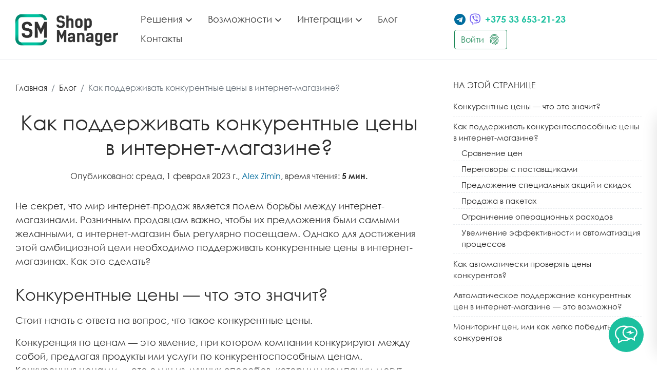

--- FILE ---
content_type: text/html
request_url: https://www.shopmanager.by/blog/2023/02/competitive-prices/
body_size: 13300
content:
<!doctype html><html lang=ru-ru><head><meta charset=utf-8><meta http-equiv=x-ua-compatible content="ie=edge"><meta name=viewport content="width=device-width,initial-scale=1,shrink-to-fit=no"><meta name=google-site-verification content="xr3h4WsXISDo0FQ0dPjp7nY37mqCVWINZC4uBZr51tk"><link rel=preload as=font href=https://www.shopmanager.by/fonts/vendor/jost/jost-v4-latin-regular.woff2 type=font/woff2 crossorigin><link rel=preload as=font href=https://www.shopmanager.by/fonts/vendor/jost/jost-v4-latin-500.woff2 type=font/woff2 crossorigin><link rel=preload as=font href=https://www.shopmanager.by/fonts/vendor/jost/jost-v4-latin-700.woff2 type=font/woff2 crossorigin><link rel=stylesheet href=https://www.shopmanager.by/main.ec0b2048f48c6cc45d1ff7da27d9f57c5395016ddd1a03d40c99385afdf977a8ea76ef00aea30f804a30f25033cdd398bed48670976b63ff6baa31d89a2b82f4.css integrity="sha512-7AsgSPSMbMRdH/faJ9n1fFOVAW3dGgPUDJk4Wv35d6jqdu8ArqMPgEow8lAzzdOYvtSGcJdrY/9rqjHYmiuC9A==" crossorigin=anonymous><noscript><style>img.lazyload{display:none}</style></noscript><meta name=robots content="index, follow"><meta name=googlebot content="index, follow, max-snippet:-1, max-image-preview:large, max-video-preview:-1"><meta name=bingbot content="index, follow, max-snippet:-1, max-image-preview:large, max-video-preview:-1"><title>Как поддерживать конкурентные цены в интернет-магазине? - Shop Manager</title><meta name=description content="Поддержка конкурентных цен в интернет-магазине: регулярное сравнение цен своих товаров с ценами конкурентов, переговоры о ценах с поставщиками, предложение специальных акций и скидок, а также сокращение операционных расходов"><link rel=canonical href=https://www.shopmanager.by/blog/2023/02/competitive-prices/><meta property="og:locale" content="ru_RU"><meta property="og:type" content="article"><meta property="og:title" content="Как поддерживать конкурентные цены в интернет-магазине?"><meta property="og:description" content="Поддержка конкурентных цен в интернет-магазине: регулярное сравнение цен своих товаров с ценами конкурентов, переговоры о ценах с поставщиками, предложение специальных акций и скидок, а также сокращение операционных расходов"><meta property="og:url" content="https://www.shopmanager.by/blog/2023/02/competitive-prices/"><meta property="og:site_name" content="Shop Manager"><meta property="article:published_time" content="2023-02-01T00:00:00+00:00"><meta property="article:modified_time" content="2025-05-14T09:12:30+03:00"><meta property="og:image" content="https://www.shopmanager.by/blog/2023/02/competitive-prices/competitive-prices.jpg"><script type=application/ld+json>{"@context":"https://schema.org/","@type":"BreadcrumbList","itemListElement":[{"@type":"ListItem","position":1,"name":"Главная","item":"https:\/\/www.shopmanager.by\/"},{"@type":"ListItem","position":2,"name":"Блог","item":"https:\/\/www.shopmanager.by\/blog\/"},{"@type":"ListItem","position":3,"name":"Как поддерживать конкурентные цены в интернет-магазине?","item":"https:\/\/www.shopmanager.by\/blog\/2023\/02\/competitive-prices\/"}]}</script><script type=application/ld+json>{"@context":"https://schema.org","@type":"Article","@id":"https://www.shopmanager.by/#/schema/article/1","author":{"@type":"Organization","name":"Shop Manager"},"publisher":{"@type":"Organization","name":"Shop Manager"},"headline":"Как поддерживать конкурентные цены в интернет-магазине?","description":"Поддержка конкурентных цен в интернет-магазине: регулярное сравнение цен своих товаров с ценами конкурентов, переговоры о ценах с поставщиками, предложение специальных акций и скидок, а также сокращение операционных расходов","datePublished":"2023-02-01T00:00:00CET","dateModified":"2025-05-14T09:12:30CET"}</script><meta name=theme-color content="#fff"><link rel=apple-touch-icon sizes=180x180 href=https://www.shopmanager.by/apple-touch-icon.png><link rel=icon type=image/png sizes=32x32 href=https://www.shopmanager.by/favicon-32x32.png><link rel=icon type=image/png sizes=16x16 href=https://www.shopmanager.by/favicon-16x16.png><link rel=manifest crossorigin=use-credentials href=https://www.shopmanager.by/site.webmanifest><script>var theme=localStorage.getItem("data-theme");theme=="light"?document.documentElement.setAttribute("data-theme","light"):theme==""?document.documentElement.setAttribute("data-theme","light"):theme=="dark"&&document.documentElement.setAttribute("data-theme","dark")</script><script>(function(e,t,n,s,o){e[s]=e[s]||[],e[s].push({"gtm.start":(new Date).getTime(),event:"gtm.js"});var a=t.getElementsByTagName(n)[0],i=t.createElement(n),r=s!="dataLayer"?"&l="+s:"";i.defer=!0,i.src="https://www.googletagmanager.com/gtm.js?id="+o+r,a.parentNode.insertBefore(i,a)})(window,document,"script","dataLayer","GTM-558TXLG")</script></head><body class="blog single"><noscript><iframe src="https://www.googletagmanager.com/ns.html?id=GTM-558TXLG" height=0 width=0 style=display:none;visibility:hidden></iframe></noscript><div class=sticky-lg-top><header class="navbar navbar-expand-xl navbar-light doks-navbar pt-3 pb-3"><nav class="container-xxl flex-wrap flex-md-nowrap" aria-label="Main navigation"><a class="navbar-brand p-0 me-auto" href=/ aria-label="Shop Manager"><img src=/images/SM_g.png alt="Shop Manager логотип"></a>
<button class="btn btn-menu d-block d-xl-none order-5" type=button data-bs-toggle=offcanvas data-bs-target=#offcanvasDoks aria-controls=offcanvasDoks aria-label="Открыть главное меню"><svg xmlns="http://www.w3.org/2000/svg" width="24" height="24" viewBox="0 0 24 24" fill="none" stroke="currentcolor" stroke-width="2" stroke-linecap="round" stroke-linejoin="round" class="feather feather-menu"><line x1="3" y1="12" x2="21" y2="12"/><line x1="3" y1="6" x2="21" y2="6"/><line x1="3" y1="18" x2="21" y2="18"/></svg></button><div class="offcanvas offcanvas-end border-0 py-md-1" tabindex=-1 id=offcanvasDoks data-bs-backdrop=true aria-labelledby=offcanvasDoksLabel><div class="offcanvas-header d-md-none"><div class="h5 offcanvas-title ps-2" id=offcanvasDoksLabel><a class=text-dark href=/>Shop Manager</a></div><button type=button class="btn-close text-reset me-2" data-bs-dismiss=offcanvas aria-label="Закрыть главное меню"></button></div><div class="offcanvas-body px-4"><ul class="nav flex-column flex-xl-row navbar-nav mx-auto nav-desktop"><li class="nav-item dropdown"><a class="nav-link dropdown-toggle ps-0 py-1" href=/solutions/ id=navbarDropdownMenuLink_Решения role=button aria-haspopup=true data-bs-toggle=dropdown aria-expanded=false>Решения
<span class=dropdown-caret><svg xmlns="http://www.w3.org/2000/svg" width="20" height="20" viewBox="0 0 24 24" fill="none" stroke="currentcolor" stroke-width="2" stroke-linecap="round" stroke-linejoin="round" class="feather feather-chevron-down"><polyline points="6 9 12 15 18 9"/></svg></span></a><ul class="dropdown-menu dropdown-menu-main shadow rounded border-0" aria-labelledby=navbarDropdownMenuLink_Решения><li><a class=dropdown-item href=/solutions/>Кому подходит</a></li><li><a class=dropdown-item href=/solutions/dealer/>Интернет-магазинам</a></li><li><a class=dropdown-item href=/solutions/importer/>Импортерам и Дистрибьюторам</a></li><li><a class=dropdown-item href=/solutions/producer/>Производителям</a></li><li><a class=dropdown-item href=/suppliers/>База поставщиков товаров</a></li></ul></li><li class="nav-item dropdown"><a class="nav-link dropdown-toggle ps-0 py-1" href=/features/ id=navbarDropdownMenuLink_Возможности role=button aria-haspopup=true data-bs-toggle=dropdown aria-expanded=false>Возможности
<span class=dropdown-caret><svg xmlns="http://www.w3.org/2000/svg" width="20" height="20" viewBox="0 0 24 24" fill="none" stroke="currentcolor" stroke-width="2" stroke-linecap="round" stroke-linejoin="round" class="feather feather-chevron-down"><polyline points="6 9 12 15 18 9"/></svg></span></a><ul class="dropdown-menu dropdown-menu-main shadow rounded border-0" aria-labelledby=navbarDropdownMenuLink_Возможности><li><a class=dropdown-item href=/features/>Возможности сервиса</a></li><li><a class=dropdown-item href=/features/suppliers/>Обработка прайсов</a></li><li><a class=dropdown-item href=/features/price-lists-analyze/>Анализ прайсов</a></li><li><a class=dropdown-item href=/features/competitors/>Мониторинг и анализ цен конкурентов</a></li><li><a class=dropdown-item href=/features/reprice/>Расчет розничной цены</a></li><li><a class=dropdown-item href=/features/cabinet/>Личный кабинет менеджера</a></li><li><a class=dropdown-item href=/features/integrations/>Выгрузка на торговые площадки и сайт</a></li><li><a class=dropdown-item href=/features/parsing/>Парсинг сайтов по расписанию</a></li></ul></li><li class="nav-item dropdown"><a class="nav-link dropdown-toggle ps-0 py-1" href=/integrations/ id=navbarDropdownMenuLink_Интеграции role=button aria-haspopup=true data-bs-toggle=dropdown aria-expanded=false>Интеграции
<span class=dropdown-caret><svg xmlns="http://www.w3.org/2000/svg" width="20" height="20" viewBox="0 0 24 24" fill="none" stroke="currentcolor" stroke-width="2" stroke-linecap="round" stroke-linejoin="round" class="feather feather-chevron-down"><polyline points="6 9 12 15 18 9"/></svg></span></a><ul class="dropdown-menu dropdown-menu-main shadow rounded border-0" aria-labelledby=navbarDropdownMenuLink_Интеграции><li><a class=dropdown-item href=/integrations/>Интеграции платформ и сервисов</a></li><li><a class=dropdown-item href=/integrations/emall/>Emall.by</a></li><li><a class=dropdown-item href=/integrations/onliner/>Onliner.by</a></li><li><a class=dropdown-item href=/integrations/wildberries/>Wildberries</a></li><li><a class=dropdown-item href=/integrations/ozon/>Ozon</a></li><li><a class=dropdown-item href=/integrations/deal/>Deal.by</a></li><li><a class=dropdown-item href=/integrations/shop/>Shop.by</a></li><li><a class=dropdown-item href=/integrations/1k/>1k.by</a></li><li><a class=dropdown-item href=/integrations/kufar/>Kufar.by</a></li><li><a class=dropdown-item href=/integrations/platforms/>Платформы для создания сайтов</a></li><li><a class=dropdown-item href=/integrations/opencart/>OpenCart</a></li><li><a class=dropdown-item href=/integrations/woocommerce/>WooCommerce</a></li><li><a class=dropdown-item href=/integrations/bitrix/>1С Битрикс</a></li><li><a class=dropdown-item href=/integrations/moysklad/>Мой Склад</a></li><li><a class=dropdown-item href=/integrations/avby/>Av.by</a></li></ul></li><li class=nav-item><a class="nav-link ps-0 py-1" href=/blog/>Блог</a></li><li class=nav-item><a class="nav-link ps-0 py-1" href=/contacts/>Контакты</a></li></ul><hr class="text-black-50 my-4 d-xl-none"><ul class="nav flex-column flex-xl-row pe-md-2 ms-md-auto"><ul class="nav flex-row pe-md-2"><li class="nav-item nav-contact__icon"><a class="nav-link pr-0 ps-0 py-1 contac-btn" href=https://t.me/shopmanager_by><i class=sm-telegram></i></a></li><li class="nav-item nav-contact__icon"><a class="nav-link pr-0 ps-0 py-1 contac-btn" href="viber://chat?number=%2B375336532123"><i class=sm-viber></i></a></li><li class=nav-item><a class="nav-link ps-0 py-1 contac-btn" href=tel:+375336532123>+375 33 653-21-23</a></li></ul><li class=nav-item><a id=btnLogin class="login-btn btn btn-inline-flex btn-md btn-outline-success" target=_blank href="https://my.shopmanager.by/d/signup?utm_source=sm_site&utm_content=sm_site_header">Войти<i class="sm-fingerprint ms-2"></i></a></li></ul></div></div></nav></header></div><div class="wrap container-xxl" role=document><div class="row flex-xl-nowrap"><nav class="docs-toc d-none d-xl-block col-xl-4" aria-label="Навигация по странице"><div class=page-links><h3>На этой странице</h3><nav id=TableOfContents><ul><li><a href=#конкурентные-цены--что-это-значит>Конкурентные цены — что это значит?</a></li><li><a href=#как-поддерживать-конкурентоспособные-цены-в-интернет-магазине>Как поддерживать конкурентоспособные цены в интернет-магазине?</a><ul><li><a href=#сравнение-цен>Сравнение цен</a></li><li><a href=#переговоры-с-поставщиками>Переговоры с поставщиками</a></li><li><a href=#предложение-специальных-акций-и-скидок>Предложение специальных акций и скидок</a></li><li><a href=#продажа-в-пакетах>Продажа в пакетах</a></li><li><a href=#ограничение-операционных-расходов>Ограничение операционных расходов</a></li><li><a href=#увеличение-эффективности-и-автоматизация-процессов>Увеличение эффективности и автоматизация процессов</a></li></ul></li><li><a href=#как-автоматически-проверять-цены-конкурентов>Как автоматически проверять цены конкурентов?</a></li><li><a href=#автоматическое-поддержание-конкурентных-цен-в-интернет-магазине--это-возможно>Автоматическое поддержание конкурентных цен в интернет-магазине — это возможно?</a></li><li><a href=#мониторинг-цен-или-как-легко-победить-конкурентов>Мониторинг цен, или как легко победить конкурентов</a></li></ul></nav></div></nav><main class="docs-content col-lg-10 col-xl-8 mx-xl-auto"><nav aria-label=breadcrumb><ol class=breadcrumb><li class=breadcrumb-item><a href=/>Главная</a></li><li class=breadcrumb-item><a href=/blog/>Блог</a></li><li class="breadcrumb-item active" aria-current=page>Как поддерживать конкурентные цены в интернет-магазине?</li></ol></nav><article><div class=blog-header><h1>Как поддерживать конкурентные цены в интернет-магазине?</h1><p><small>Опубликовано: среда, 1 февраля 2023 г., <a class="stretched-link position-relative" href=/contributors/alex-zimin/>Alex Zimin</a>, время чтения: <strong>5&nbsp;мин.</strong></small><p></div><p>Не секрет, что мир интернет-продаж является полем борьбы между интернет-магазинами. Розничным продавцам важно, чтобы их
предложения были самыми желанными, а интернет-магазин был регулярно посещаем. Однако для достижения этой амбициозной
цели необходимо поддерживать конкурентные цены в интернет-магазинах. Как это сделать?</p><h2 data-scroll=scrollto id=конкурентные-цены--что-это-значит>Конкурентные цены — что это значит? <a href=#%d0%ba%d0%be%d0%bd%d0%ba%d1%83%d1%80%d0%b5%d0%bd%d1%82%d0%bd%d1%8b%d0%b5-%d1%86%d0%b5%d0%bd%d1%8b--%d1%87%d1%82%d0%be-%d1%8d%d1%82%d0%be-%d0%b7%d0%bd%d0%b0%d1%87%d0%b8%d1%82 class=anchor aria-hidden=true>#</a></h2><p>Стоит начать с ответа на вопрос, что такое конкурентные цены.</p><p>Конкуренция по ценам — это явление, при котором компании конкурируют между собой, предлагая продукты или услуги по
конкурентоспособным ценам. Конкуренция ценами — это один из лучших способов, которыми компании могут привлечь клиентов и
увеличить свою долю на рынке.</p><p>Согласно различным исследованиям, цены являются одним из самых важных факторов для покупателя. В эпоху популярных сайтов
для сравнения цен, маркетплейсов и аукционных порталов все сложнее выделить свои предложения, если их цены отличаются от
нормы. Нельзя говорить о конкурентоспособных ценах, если мы предлагаем товары дороже, чем другие интернет-магазины, и
при этом не предлагаем никаких бонусов. Как же конкурировать ценами в электронной коммерции?</p><figure class=figure><img class="figure-img img-fluid lazyload blur-up" data-sizes=auto src=https://www.shopmanager.by/blog/2023/02/competitive-prices/competitive-prices_huf465e8b7b1c8ddca9424136ff4e0808f_400062_20x0_resize_q75_box.jpg data-srcset="https://www.shopmanager.by/blog/2023/02/competitive-prices/competitive-prices_huf465e8b7b1c8ddca9424136ff4e0808f_400062_900x0_resize_q75_box.jpg 900w,https://www.shopmanager.by/blog/2023/02/competitive-prices/competitive-prices_huf465e8b7b1c8ddca9424136ff4e0808f_400062_800x0_resize_q75_box.jpg 800w,https://www.shopmanager.by/blog/2023/02/competitive-prices/competitive-prices_huf465e8b7b1c8ddca9424136ff4e0808f_400062_700x0_resize_q75_box.jpg 700w,https://www.shopmanager.by/blog/2023/02/competitive-prices/competitive-prices_huf465e8b7b1c8ddca9424136ff4e0808f_400062_600x0_resize_q75_box.jpg 600w,https://www.shopmanager.by/blog/2023/02/competitive-prices/competitive-prices_huf465e8b7b1c8ddca9424136ff4e0808f_400062_500x0_resize_q75_box.jpg 500w" width=1920 height=1280 alt="Поддержка конкурентных цен в интернет-магазине"><noscript><img class="figure-img img-fluid" sizes=100vw srcset="https://www.shopmanager.by/blog/2023/02/competitive-prices/competitive-prices_huf465e8b7b1c8ddca9424136ff4e0808f_400062_900x0_resize_q75_box.jpg 900w,https://www.shopmanager.by/blog/2023/02/competitive-prices/competitive-prices_huf465e8b7b1c8ddca9424136ff4e0808f_400062_800x0_resize_q75_box.jpg 800w,https://www.shopmanager.by/blog/2023/02/competitive-prices/competitive-prices_huf465e8b7b1c8ddca9424136ff4e0808f_400062_700x0_resize_q75_box.jpg 700w,https://www.shopmanager.by/blog/2023/02/competitive-prices/competitive-prices_huf465e8b7b1c8ddca9424136ff4e0808f_400062_600x0_resize_q75_box.jpg 600w,https://www.shopmanager.by/blog/2023/02/competitive-prices/competitive-prices_huf465e8b7b1c8ddca9424136ff4e0808f_400062_500x0_resize_q75_box.jpg 500w" src=https://www.shopmanager.by/blog/2023/02/competitive-prices/competitive-prices.jpg width=1920 height=1280 alt="Поддержка конкурентных цен в интернет-магазине"></noscript></figure><h2 data-scroll=scrollto id=как-поддерживать-конкурентоспособные-цены-в-интернет-магазине>Как поддерживать конкурентоспособные цены в интернет-магазине? <a href=#%d0%ba%d0%b0%d0%ba-%d0%bf%d0%be%d0%b4%d0%b4%d0%b5%d1%80%d0%b6%d0%b8%d0%b2%d0%b0%d1%82%d1%8c-%d0%ba%d0%be%d0%bd%d0%ba%d1%83%d1%80%d0%b5%d0%bd%d1%82%d0%be%d1%81%d0%bf%d0%be%d1%81%d0%be%d0%b1%d0%bd%d1%8b%d0%b5-%d1%86%d0%b5%d0%bd%d1%8b-%d0%b2-%d0%b8%d0%bd%d1%82%d0%b5%d1%80%d0%bd%d0%b5%d1%82-%d0%bc%d0%b0%d0%b3%d0%b0%d0%b7%d0%b8%d0%bd%d0%b5 class=anchor aria-hidden=true>#</a></h2><h3 data-scroll=scrollto id=сравнение-цен>Сравнение цен <a href=#%d1%81%d1%80%d0%b0%d0%b2%d0%bd%d0%b5%d0%bd%d0%b8%d0%b5-%d1%86%d0%b5%d0%bd class=anchor aria-hidden=true>#</a></h3><p>Интернет-магазины могут сравнивать цены своих товаров с ценами на те же или схожие товары в других интернет-магазинах.
Таким образом, они убеждаются, что предлагают цены на уровне, приемлемом для выбранной группы клиентов.
Интернет-магазины могут сравнивать цены на свои товары с помощью различных инструментов, таких как сайты сравнения цен,
интернет-магазины или даже ручное сравнение цен на страницах конкурентов. Однако наиболее удобным и эффективным способом
анализа цен конкурентов является использование программного обеспечения для мониторинга цен.</p><h3 data-scroll=scrollto id=переговоры-с-поставщиками>Переговоры с поставщиками <a href=#%d0%bf%d0%b5%d1%80%d0%b5%d0%b3%d0%be%d0%b2%d0%be%d1%80%d1%8b-%d1%81-%d0%bf%d0%be%d1%81%d1%82%d0%b0%d0%b2%d1%89%d0%b8%d0%ba%d0%b0%d0%bc%d0%b8 class=anchor aria-hidden=true>#</a></h3><p>Интернет-магазины могут вести переговоры с поставщиками по многим разным способам, например, запрашивая скидку, обсуждая
условия оплаты. Могут искать альтернативных поставщиков, пользуясь услугами посредников или предлагая более долгосрочные
контракты. Важно быть гибким и открытым для переговоров, чтобы получить лучшие условия сотрудничества.</p><h3 data-scroll=scrollto id=предложение-специальных-акций-и-скидок>Предложение специальных акций и скидок <a href=#%d0%bf%d1%80%d0%b5%d0%b4%d0%bb%d0%be%d0%b6%d0%b5%d0%bd%d0%b8%d0%b5-%d1%81%d0%bf%d0%b5%d1%86%d0%b8%d0%b0%d0%bb%d1%8c%d0%bd%d1%8b%d1%85-%d0%b0%d0%ba%d1%86%d0%b8%d0%b9-%d0%b8-%d1%81%d0%ba%d0%b8%d0%b4%d0%be%d0%ba class=anchor aria-hidden=true>#</a></h3><p>Интернет-магазины могут предлагать специальные акции, чтобы привлечь клиентов и побудить их к покупкам. Акции и скидки
могут быть различными и включать конкретные товары, а также целые категории товаров или услуг. Это могут быть:</p><ul><li><p>Специальные предложения: Интернет-магазины могут предлагать специальные предложения на определенные товары или услуги,
такие как &ldquo;Купи один, получи скидку 50% на второй&rdquo; или &ldquo;Скидка 10% на всё ассортимент&rdquo;.</p></li><li><p>Скидки для постоянных клиентов: Интернет-магазины могут предлагать скидки для постоянных клиентов, чтобы побудить их
совершать повторные покупки и повысить лояльность.</p></li><li><p>Промокод: Интернет-магазины могут предоставлять специальные промокоды, которые клиенты могут вводить при оформлении
заказа, чтобы получить дополнительные скидки.</p></li><li><p>Сезонные скидки: Интернет-магазины могут предлагать сезонные скидки на товары или услуги, чтобы увеличить продажи в
определенное время.</p></li></ul><h3 data-scroll=scrollto id=продажа-в-пакетах>Продажа в пакетах <a href=#%d0%bf%d1%80%d0%be%d0%b4%d0%b0%d0%b6%d0%b0-%d0%b2-%d0%bf%d0%b0%d0%ba%d0%b5%d1%82%d0%b0%d1%85 class=anchor aria-hidden=true>#</a></h3><p>Интернет-магазины могут продавать товары в наборах, что, в случае оптимальной стратегии, приносит выгоду как продавцам,
так и потребителям. Магазин продает больше товаров за один раз, а покупатель платит меньше, чем при покупке их по
отдельности. Существуют различные формы продажи в наборах (пакетах).</p><ul><li><p>Наборы товаров: Магазины могут предлагать наборы товаров, которые продаются вместе в пакете, например, набор кухонных
принадлежностей или набор косметики.</p></li><li><p>Дополнительные услуги: Магазины могут предлагать дополнительные услуги в пакете с товарами, например, бесплатную
доставку или бесплатную сборку мебели.</p></li><li><p>Товары или услуги по подписке: Магазины могут предлагать продукты или услуги по подписке, такие как, например, доступ
к онлайн-контенту или регулярная доставка товаров каждый месяц.</p></li></ul><h3 data-scroll=scrollto id=ограничение-операционных-расходов>Ограничение операционных расходов <a href=#%d0%be%d0%b3%d1%80%d0%b0%d0%bd%d0%b8%d1%87%d0%b5%d0%bd%d0%b8%d0%b5-%d0%be%d0%bf%d0%b5%d1%80%d0%b0%d1%86%d0%b8%d0%be%d0%bd%d0%bd%d1%8b%d1%85-%d1%80%d0%b0%d1%81%d1%85%d0%be%d0%b4%d0%be%d0%b2 class=anchor aria-hidden=true>#</a></h3><p>Ограничение операционных расходов может стать важным способом поддержания конкурентоспособных цен в интернет-магазине и
увеличения прибыли. Однако важно, чтобы интернет-магазины нашли баланс между ограничением затрат и правильным
функционированием магазина.</p><p>Чтобы сократить операционные расходы в интернет-магазине, можно переговорить о лучших условиях сотрудничества с
поставщиками и провайдерами платежных услуг, инвестировать в систему управления складом и проанализировать текущие
каналы рекламы, выбрав наиболее эффективные и дешевые.</p><h3 data-scroll=scrollto id=увеличение-эффективности-и-автоматизация-процессов>Увеличение эффективности и автоматизация процессов <a href=#%d1%83%d0%b2%d0%b5%d0%bb%d0%b8%d1%87%d0%b5%d0%bd%d0%b8%d0%b5-%d1%8d%d1%84%d1%84%d0%b5%d0%ba%d1%82%d0%b8%d0%b2%d0%bd%d0%be%d1%81%d1%82%d0%b8-%d0%b8-%d0%b0%d0%b2%d1%82%d0%be%d0%bc%d0%b0%d1%82%d0%b8%d0%b7%d0%b0%d1%86%d0%b8%d1%8f-%d0%bf%d1%80%d0%be%d1%86%d0%b5%d1%81%d1%81%d0%be%d0%b2 class=anchor aria-hidden=true>#</a></h3><p>Интернет-магазины могут искать способы увеличения эффективности своей деятельности, такие как автоматизация процессов
или оптимизация веб-сайта. Это позволит существенно сэкономить ресурсы и чрезвычайно ценное время сотрудников.</p><p>Для этого можно, например, интегрировать системы управления магазином, автоматизировать уведомления о доставке и
инструменты маркетинга. Стоит рассмотреть такие решения, как чат-боты и системы рекомендаций, которые позволят
автоматизировать коммуникацию с клиентами.</p><p>Что важно, также возможна автоматизация процесса сбора информации о конкурентных предложениях, управления предложениями
и поддержания конкурентоспособных цен.</p><h2 data-scroll=scrollto id=как-автоматически-проверять-цены-конкурентов>Как автоматически проверять цены конкурентов? <a href=#%d0%ba%d0%b0%d0%ba-%d0%b0%d0%b2%d1%82%d0%be%d0%bc%d0%b0%d1%82%d0%b8%d1%87%d0%b5%d1%81%d0%ba%d0%b8-%d0%bf%d1%80%d0%be%d0%b2%d0%b5%d1%80%d1%8f%d1%82%d1%8c-%d1%86%d0%b5%d0%bd%d1%8b-%d0%ba%d0%be%d0%bd%d0%ba%d1%83%d1%80%d0%b5%d0%bd%d1%82%d0%be%d0%b2 class=anchor aria-hidden=true>#</a></h2><p>Многие компании используют различные инструменты и технологии, чтобы постоянно отслеживать цены, предлагаемые другими
компаниями в своей отрасли. Это позволяет им быстро реагировать на изменения цен и адаптировать свои цены, чтобы иметь
конкурентное преимущество на рынке электронной коммерции.</p><p>Лучшим решением является использование готовых инструментов для мониторинга цен. Существуют специальные программы, такие
как Shop Manager, которые позволяют автоматически сравнивать цены на товары с предложениями других интернет-магазинов.</p><h2 data-scroll=scrollto id=автоматическое-поддержание-конкурентных-цен-в-интернет-магазине--это-возможно>Автоматическое поддержание конкурентных цен в интернет-магазине — это возможно? <a href=#%d0%b0%d0%b2%d1%82%d0%be%d0%bc%d0%b0%d1%82%d0%b8%d1%87%d0%b5%d1%81%d0%ba%d0%be%d0%b5-%d0%bf%d0%be%d0%b4%d0%b4%d0%b5%d1%80%d0%b6%d0%b0%d0%bd%d0%b8%d0%b5-%d0%ba%d0%be%d0%bd%d0%ba%d1%83%d1%80%d0%b5%d0%bd%d1%82%d0%bd%d1%8b%d1%85-%d1%86%d0%b5%d0%bd-%d0%b2-%d0%b8%d0%bd%d1%82%d0%b5%d1%80%d0%bd%d0%b5%d1%82-%d0%bc%d0%b0%d0%b3%d0%b0%d0%b7%d0%b8%d0%bd%d0%b5--%d1%8d%d1%82%d0%be-%d0%b2%d0%be%d0%b7%d0%bc%d0%be%d0%b6%d0%bd%d0%be class=anchor aria-hidden=true>#</a></h2><p>В сервисе Shop Manager есть система <a href=/features/reprice/>автоматического обновления цен</a>, которая самостоятельно
обновляет цены на товары в магазине на основе данных, собранных <a href=/features/competitors/>мониторингом цен</a>. Кроме того,
возможна автоматизация ценообразования на совершенно новом уровне благодаря системе динамического ценообразования.</p><p>Динамическое ценообразование заключается в автоматическом регулировании цен на товары в магазине в соответствии с
текущими рыночными условиями. Это может включать такие факторы, как спрос на определенный товар, цены у конкурентов,
сезонность или доступность товаров. Динамическое ценообразование позволяет лучше адаптировать цены к рыночным условиям и
поддерживать цены на оптимальном уровне.</p><h2 data-scroll=scrollto id=мониторинг-цен-или-как-легко-победить-конкурентов>Мониторинг цен, или как легко победить конкурентов <a href=#%d0%bc%d0%be%d0%bd%d0%b8%d1%82%d0%be%d1%80%d0%b8%d0%bd%d0%b3-%d1%86%d0%b5%d0%bd-%d0%b8%d0%bb%d0%b8-%d0%ba%d0%b0%d0%ba-%d0%bb%d0%b5%d0%b3%d0%ba%d0%be-%d0%bf%d0%be%d0%b1%d0%b5%d0%b4%d0%b8%d1%82%d1%8c-%d0%ba%d0%be%d0%bd%d0%ba%d1%83%d1%80%d0%b5%d0%bd%d1%82%d0%be%d0%b2 class=anchor aria-hidden=true>#</a></h2><p>В итоге конкуренция по ценам в интернет-магазине является ключевым заданием для интернет-магазинов, которые хотят быть
впереди конкурентов. Эту цель можно достичь через регулярное сравнение цен своих товаров с ценами конкурентов,
переговоры о ценах с поставщиками, предложение специальных акций и скидок, а также сокращение операционных расходов.</p><p>Одновременно стоит помнить, что мониторинг цен — это постоянный процесс, который требует регулярного обновления и
анализа данных, чтобы адаптировать ценовые стратегии к изменяющимся рыночным условиям.</p><div class="row justify-content-center" data-scroll=scrollto id=subscribe><div class="col-md-12 col-lg-12 col-xl-12"><div class="contact card"><div class=card-bar></div><div class=card-body><div class="h4 card-title">👋 Оставайтесь на связи</div><p class=card-text>Подпишитесь на новости от Shop Manager и мы сообщим о выходе новых статей либо пришлем интересную аналитику (не более 1 письма в месяц)</p><form id=formSubscribe action=forms/contact method=post class="row gx-2 gy-3 email-form php-email-form"><div class="col-md-4 form-group"><input name=person-name type=text class=form-control placeholder="Ваше имя" data-rule=minlen:4 data-msg="Укажите ваше имя"><div class=validate></div></div><div class="col-md-4 form-group"><input name=email type=email class=form-control placeholder=your@email.com data-rule=email data-msg="Укажите электронный адрес"><div class=validate></div></div><div class="col-md-4 form-group"><div class=text-center><button type=submit class="btn btn-outline-success w-100" style="padding:.65rem 1rem">Подписаться</button></div></div><p class=loading>Отправка...</p><p class=error-message></p><p class=sent-message>Подписка оформлена, спасибо!</p></form></div></div></div></div></article></main></div></div><div class="wrap container-xxl" role=document><footer class=footer id=footer><div class="row justify-content my-5 pb-4"><div class="col-12 col-lg mt-4 mr-5"><a class=navbar-brand href=/><img src=/images/SM_g.png alt="Shop Manager логотип"></a><div class="h4 mt-2 mb-4">Решения для интернет-торговли</div></div><div class="col-8 col-md"><div class="mb-4 footer-title"><a href=/solutions>Решения</a></div><ul class=list-unstyled><li class=my-2><a class=footer-link href=/solutions/dealer/>Интернет магазинам</a></li><li class=my-2><a class=footer-link href=/solutions/importer/>Импортерам и дистрибьюторам</a></li><li class=my-2><a class=footer-link href=/solutions/producer/>Производителям</a></li></ul><div class="mb-4 footer-title"><a href=/suppliers/>Поставщики товаров РБ</a></div><div class="mb-4 footer-title"><a href=/blog/>Блог</a></div><div class="mb-4 footer-title"><a href=/pricing/>Тарифные планы</a></div><div class="mb-4 footer-title"><a href=/#reviews>Отзывы</a></div></div><div class="col-8 col-md"><div class="mb-4 footer-title"><a href=/features/>Возможности</a></div><ul class=list-unstyled><li class=my-2><a class=footer-link href=/features/suppliers/>Обработка прайсов</a></li><li class=my-2><a class=footer-link href=/features/price-lists-analyze/>Анализ прайсов</a></li><li class=my-2><a class=footer-link href=/features/competitors/>Мониторинг и анализ цен конкурентов</a></li><li class=my-2><a class=footer-link href=/features/reprice/>Расчет розничной цены</a></li><li class=my-2><a class=footer-link href=/features/cabinet/>Кабинет менеджера по продажам</a></li><li class=my-2><a class=footer-link href=/features/integrations/>Выгрузка на торговые площадки и сайт</a></li><li class=my-2><a class=footer-link href=/features/parsing/>Парсинг сайтов по расписанию</a></li><li class=my-2><a class=footer-link href=/more/parsing-ceneo/>Парсер цен Ceneo.pl</a></li></ul></div><div class="col-8 col-md"><div class="mb-4 footer-title"><a href=/integrations/>Интеграции</a></div><ul class=list-unstyled><li class=my-2><a class=footer-link href=/integrations/emall/>Emall.by</a></li><li class=my-2><a class=footer-link href=/integrations/onliner/>Onliner.by</a></li><li class=my-2><a class=footer-link href=/integrations/wildberries/>Wildberries</a></li><li class=my-2><a class=footer-link href=/integrations/ozon/>Ozon</a></li><li class=my-2><a class=footer-link href=/integrations/deal/>Deal.by</a></li><li class=my-2><a class=footer-link href=/integrations/shop/>Shop.by</a></li><li class=my-2><a class=footer-link href=/integrations/1k/>1k.by</a></li><li class=my-2><a class=footer-link href=/integrations/kufar/>Kufar.by</a></li><li class=my-2><a class=footer-link href=/integrations/platforms/>Платформы для создания сайтов</a></li><li class=my-2><a class=footer-link href=/integrations/opencart/>OpenCart</a></li><li class=my-2><a class=footer-link href=/integrations/woocommerce/>WooCommerce</a></li><li class=my-2><a class=footer-link href=/integrations/bitrix/>1С Битрикс</a></li><li class=my-2><a class=footer-link href=/integrations/moysklad/>Мой Склад</a></li><li class=my-2><a class=footer-link href=/integrations/avby/>Av.by</a></li></ul></div><div class="col-8 col-md"><div class="mb-4 footer-title"><a href=/contacts/>Контакты</a></div><ul class=list-unstyled><li class=my-2><a class=footer-link href=tel:+375296532123><i class=sm-a1></i>+375 29 653-21-23</a></li><li class=my-2><a class=footer-link href=tel:+375336532123><i class=sm-mts></i>+375 33 653-21-23</a></li><li class=my-2><a class=footer-link href=tel:+375256532123><i class=sm-life></i>+375 25 653-21-23</a></li><li class="my-2 not-transition"><span>Пн-Пт: 10.00-19.00</span><hr></li><li class=my-2><a class=footer-link href="viber://chat?number=%2B375336532123"><i class=sm-viber></i>+375 33 653-21-23</a></li><li class=my-2><a class=footer-link href=https://t.me/shopmanager_by><i class=sm-telegram></i>shopmanager_by</a></li><li class=my-2><a class=footer-link href=mailto:info@shopmanager.by><i class=sm-envelope></i>info@shopmanager.by</a></li><li class="my-2 not-transition">Пишите в любое время, ответим как только сможем<hr></li><li class=my-2><a class=footer-link target=_blank href="https://my.shopmanager.by/?utm_source=sm_site&utm_content=sm_site_footer"><i class=sm-user-solid-square></i>Кабинет пользователя</a></li><li class=my-2><a class=footer-link href=/contacts/#form><i class=sm-package></i>Демо-доступ</a></li></ul><div class="social d-flex"><div class=instagram><a href=https://www.instagram.com/shopmanager.by/ aria-label="Перейти в Instagram" target=_blank><i class=sm-instagram></i></a></div><div class="youtube ms-3"><a href=https://www.youtube.com/@ShopManager aria-label="Перейти в YouTube" target=_blank><i class=sm-youtube></i></a></div><div class="facebook ms-3"><a href=https://www.facebook.com/ShopManager.by aria-label="Перейти в Facebook" target=_blank><i class=sm-facebook></i></a></div></div></div></div><div class="row mb-4 border-top footer-socket"><div class="col-md mt-4 small text-muted text-center text-md-start"><p>© 2014 – 2026 ООО «Крафтсмен»</p></div><div class=modal-backdrop style=display:none></div><div class=collapsing style=display:none></div><div class="tooltip fade bs-tooltip-top show" style=display:none></div></div></footer><button class=scrollToTop aria-label="Переместиться к началу страницы"><span><i class=sm-chevrons-up></i></span></button></div><div class="request-call contact"><button class=request-call__btn id=requestBtn>
<span><i class=sm-phone></i> связаться с нами</span></button><div class=request-call__body><p>Свяжитесь с нами:</p><ul class="request-call__contacts list-unstyled"><li class=my-2><a class=footer-link href=tel:+375296532123><i class="sm-a1 me-2"></i>+375 29 653-21-23</a></li><li class=my-2><a class=footer-link href=tel:+375336532123><i class="sm-mts me-2"></i>+375 33 653-21-23</a></li><li class=my-2><a class=footer-link href=tel:+375256532123><i class="sm-life me-2"></i>+375 25 653-21-23</a></li><li class=my-2><a class=footer-link href="viber://chat?number=%2B375336532123"><i class="sm-viber me-2"></i>+375 33 653-21-23</a></li><li class=my-2><a class=footer-link href=https://t.me/shopmanager_by><i class="sm-telegram me-2"></i>shopmanager_by</a></li></ul><form action=forms/contact method=post class="form php-email-form"><p>Перезвоните мне:</p><div class=form-group style=line-height:1><input class="form-control sm-input sm-input-float-placeholder" id=callback-mobile type=tel name=mobile maxlength=20 placeholder="мой номер телефона" data-rule=minlen:7 data-msg="Укажите номер телефона">
<label for=callback-mobile>мой номер телефона</label><div class=validate></div></div><div class=form-group style=display:none><input class="form-control sm-input sm-input-float-placeholder" type=text name=email value=info@shopmanager.by></div><div class=form-group style=display:none><textarea class="form-control area-control sm-input sm-input-float-placeholder" type=text style=display:none type=text name=message>Перезвоните мне</textarea></div><div class=form-group><p class=loading>Отправка...</p><p class=error-message></p><p class=sent-message>Сообщение отправлено, спасибо!</p><div class=validate></div></div><div class=text-right><button type=submit class="send-request login-btn btn btn-inline-flex btn-md btn-outline-success">Отправить</button></div></form></div></div><script src=/libs.min.5a04fe25ef8a532eed55d4832e1a01fd25d123baa0f7005395d725beccccd5125b002fbf09f72f616e4ad818b1c4ca687bba9fac736119a9a9cedf51e26fcb36.js integrity="sha512-WgT+Je+KUy7tVdSDLhoB/SXRI7qg9wBTldclvszM1RJbAC+/CfcvYW5K2BixxMpoe7qfrHNhGampzt9R4m/LNg==" crossorigin=anonymous defer></script>
<script src=/js/app.min.f76c87aca44ca6d3a1754d50ca909b0f20aa74b08a952bfd3cbdac55ab0558f86a26b4ffe637dcde1fdc6d8bc30a5c16d8ad945faa662f66756d071fff57a420.js integrity="sha512-92yHrKRMptOhdU1QypCbDyCqdLCKlSv9PL2sVasFWPhqJrT/5jfc3h/cbYvDClwW2K2UX6pmL2Z1bQcf/1ekIA==" crossorigin=anonymous defer></script></body></html>

--- FILE ---
content_type: application/javascript
request_url: https://www.shopmanager.by/libs.min.5a04fe25ef8a532eed55d4832e1a01fd25d123baa0f7005395d725beccccd5125b002fbf09f72f616e4ad818b1c4ca687bba9fac736119a9a9cedf51e26fcb36.js
body_size: 71475
content:
/*! jQuery v3.6.0 | (c) OpenJS Foundation and other contributors | jquery.org/license */!function(e,t){"use strict";"object"==typeof module&&"object"==typeof module.exports?module.exports=e.document?t(e,!0):function(e){if(!e.document)throw new Error("jQuery requires a window with a document");return t(e)}:t(e)}("undefined"!=typeof window?window:this,function(e,t){"use strict";var n,l,h,b,x,A,S,N,R,H,K,G,Q,g=[],Fe=Object.getPrototypeOf,j=g.slice,yt=g.flat?function(e){return g.flat.call(e)}:function(e){return g.concat.apply([],e)},ie=g.push,te=g.indexOf,ee={},Ce=ee.toString,J=ee.hasOwnProperty,tt=J.toString,Dt=tt.call(Object),a={},o=function(e){return"function"==typeof e&&"number"!=typeof e.nodeType&&"function"!=typeof e.item},D=function(e){return e!=null&&e===e.window},i=e.document,Ct={type:!0,src:!0,nonce:!0,noModule:!0},_e,pe,it,rt,ft,gt,Ue,ce,Le,ye,nt,st,ot,dt,ht,mt,vt,me,ae,Pe,Me,Oe,Ae,ke,Ee;function He(e,t,n){var s,a,o=(n=n||i).createElement("script");if(o.text=e,t)for(s in Ct)(a=t[s]||t.getAttribute&&t.getAttribute(s))&&o.setAttribute(s,a);n.head.appendChild(o).parentNode.removeChild(o)}function k(e){return e==null?e+"":"object"==typeof e||"function"==typeof e?ee[Ce.call(e)]||"object":typeof e}_e="3.6.0",n=function(e,t){return new n.fn.init(e,t)};function we(e){var t=!!e&&"length"in e&&e.length,n=k(e);return!o(e)&&!D(e)&&("array"===n||0===t||"number"==typeof t&&0<t&&t-1 in e)}n.fn=n.prototype={jquery:_e,constructor:n,length:0,toArray:function(){return j.call(this)},get:function(e){return e==null?j.call(this):e<0?this[e+this.length]:this[e]},pushStack:function(e){var t=n.merge(this.constructor(),e);return t.prevObject=this,t},each:function(e){return n.each(this,e)},map:function(e){return this.pushStack(n.map(this,function(t,n){return e.call(t,n,t)}))},slice:function(){return this.pushStack(j.apply(this,arguments))},first:function(){return this.eq(0)},last:function(){return this.eq(-1)},even:function(){return this.pushStack(n.grep(this,function(e,t){return(t+1)%2}))},odd:function(){return this.pushStack(n.grep(this,function(e,t){return t%2}))},eq:function(e){var n=this.length,t=+e+(e<0?n:0);return this.pushStack(0<=t&&t<n?[this[t]]:[])},end:function(){return this.prevObject||this.constructor()},push:ie,sort:g.sort,splice:g.splice},n.extend=n.fn.extend=function(){var t,i,a,r,c,d,e=arguments[0]||{},s=1,u=arguments.length,l=!1;for("boolean"==typeof e&&(l=e,e=arguments[s]||{},s++),"object"==typeof e||o(e)||(e={}),s===u&&(e=this,s--);s<u;s++)if(null!=(c=arguments[s]))for(i in c)t=c[i],"__proto__"!==i&&e!==t&&(l&&t&&(n.isPlainObject(t)||(r=Array.isArray(t)))?(a=e[i],d=r&&!Array.isArray(a)?[]:r||n.isPlainObject(a)?a:{},r=!1,e[i]=n.extend(l,d,t)):void 0!==t&&(e[i]=t));return e},n.extend({expando:"jQuery"+(_e+Math.random()).replace(/\D/g,""),isReady:!0,error:function(e){throw new Error(e)},noop:function(){},isPlainObject:function(e){var t,n;return!!e&&"[object Object]"===Ce.call(e)&&(!(t=Fe(e))||"function"==typeof(n=J.call(t,"constructor")&&t.constructor)&&tt.call(n)===Dt)},isEmptyObject:function(e){var t;for(t in e)return!1;return!0},globalEval:function(e,t,n){He(e,{nonce:t&&t.nonce},n)},each:function(e,t){var s,n=0;if(we(e)){for(s=e.length;n<s;n++)if(!1===t.call(e[n],n,e[n]))break}else for(n in e)if(!1===t.call(e[n],n,e[n]))break;return e},makeArray:function(e,t){var s=t||[];return e!=null&&(we(Object(e))?n.merge(s,"string"==typeof e?[e]:e):ie.call(s,e)),s},inArray:function(e,t,n){return t==null?-1:te.call(t,e,n)},merge:function(e,t){for(var o=+t.length,n=0,s=e.length;n<o;n++)e[s++]=t[n];return e.length=s,e},grep:function(e,t,n){for(var o=[],s=0,i=e.length,a=!n;s<i;s++)!t(e[s],s)!==a&&o.push(e[s]);return o},map:function(e,t,n){var o,a,s=0,i=[];if(we(e))for(a=e.length;s<a;s++)null!=(o=t(e[s],s,n))&&i.push(o);else for(s in e)null!=(o=t(e[s],s,n))&&i.push(o);return yt(i)},guid:1,support:a}),"function"==typeof Symbol&&(n.fn[Symbol.iterator]=g[Symbol.iterator]),n.each("Boolean Number String Function Array Date RegExp Object Error Symbol".split(" "),function(e,t){ee["[object "+t+"]"]=t.toLowerCase()}),b=function(e){var t,s,i,r,c,l,g,v,O,x,C,k,A,D,R,P,q,G,X,a="sizzle"+1*new Date,h=e.document,p=0,ge=0,ae=F(),ne=F(),ce=F(),S=F(),W=function(e,t){return e===t&&(x=!0),0},ue={}.hasOwnProperty,j=[],he=j.pop,ve=j.push,b=j.push,ee=j.slice,_=function(e,t){for(var n=0,s=e.length;n<s;n++)if(e[n]===t)return n;return-1},V="checked|selected|async|autofocus|autoplay|controls|defer|disabled|hidden|ismap|loop|multiple|open|readonly|required|scoped",n=`[\\x20\\t\\r\\n\\f]`,y="(?:\\\\[\\da-fA-F]{1,6}"+n+`?|\\\\[^\\r\\n\\f]|[\\w-]|[^\0-\\x7f])+`,Z="\\["+n+"*("+y+")(?:"+n+"*([*^$|!~]?=)"+n+`*(?:'((?:\\\\.|[^\\\\'])*)'|"((?:\\\\.|[^\\\\"])*)"|(`+y+"))|)"+n+"*\\]",H=":("+y+`)(?:\\((('((?:\\\\.|[^\\\\'])*)'|"((?:\\\\.|[^\\\\"])*)")|((?:\\\\.|[^\\\\()[\\]]|`+Z+")*)|.*)\\)|)",xe=new RegExp(n+"+","g"),L=new RegExp("^"+n+"+|((?:^|[^\\\\])(?:\\\\.)*)"+n+"+$","g"),Oe=new RegExp("^"+n+"*,"+n+"*"),re=new RegExp("^"+n+"*([>+~]|"+n+")"+n+"*"),we=new RegExp(n+"|>"),_e=new RegExp(H),ye=new RegExp("^"+y+"$"),N={ID:new RegExp("^#("+y+")"),CLASS:new RegExp("^\\.("+y+")"),TAG:new RegExp("^("+y+"|[*])"),ATTR:new RegExp("^"+Z),PSEUDO:new RegExp("^"+H),CHILD:new RegExp("^:(only|first|last|nth|nth-last)-(child|of-type)(?:\\("+n+"*(even|odd|(([+-]|)(\\d*)n|)"+n+"*(?:([+-]|)"+n+"*(\\d+)|))"+n+"*\\)|)","i"),bool:new RegExp("^(?:"+V+")$","i"),needsContext:new RegExp("^"+n+"*[>+~]|:(even|odd|eq|gt|lt|nth|first|last)(?:\\("+n+"*((?:-\\d)?\\d*)"+n+"*\\)|)(?=[^-]|$)","i")},le=/HTML$/i,je=/^(?:input|select|textarea|button)$/i,be=/^h\d$/i,E=/^[^{]+\{\s*\[native \w/,pe=/^(?:#([\w-]+)|(\w+)|\.([\w-]+))$/,Y=/[+~]/,m=new RegExp("\\\\[\\da-fA-F]{1,6}"+n+`?|\\\\([^\\r\\n\\f])`,"g"),f=function(e,t){var n="0x"+e.slice(1)-65536;return t||(n<0?String.fromCharCode(n+65536):String.fromCharCode(n>>10|55296,1023&n|56320))},se=/([\0-\x1f\x7f]|^-?\d)|^-$|[^\0-\x1f\x7f-\uFFFF\w-]/g,oe=function(e,t){return t?"\0"===e?"\ufffd":e.slice(0,-1)+"\\"+e.charCodeAt(e.length-1).toString(16)+" ":"\\"+e},ie=function(){v()},de=M(function(e){return!0===e.disabled&&"fieldset"===e.nodeName.toLowerCase()},{dir:"parentNode",next:"legend"});try{b.apply(j=ee.call(h.childNodes),h.childNodes),j[h.childNodes.length].nodeType}catch{b={apply:j.length?function(e,t){ve.apply(e,ee.call(t))}:function(e,t){for(var n=e.length,s=0;e[n++]=t[s++];);e.length=n-1}}}function o(e,t,n,o){var c,d,u,f,p,g,j,m=t&&t.ownerDocument,h=t?t.nodeType:9;if(n=n||[],"string"!=typeof e||!e||1!==h&&9!==h&&11!==h)return n;if(!o&&(v(t),t=t||s,l)){if(11!==h&&(p=pe.exec(e)))if(c=p[1]){if(9===h){{if(!(d=t.getElementById(c)))return n;if(d.id===c)return n.push(d),n}}else if(m&&(d=m.getElementById(c))&&A(t,d)&&d.id===c)return n.push(d),n}else{if(p[2])return b.apply(n,t.getElementsByTagName(e)),n;if((c=p[3])&&i.getElementsByClassName&&t.getElementsByClassName)return b.apply(n,t.getElementsByClassName(c)),n}if(i.qsa&&!S[e+" "]&&(!r||!r.test(e))&&(1!==h||"object"!==t.nodeName.toLowerCase())){if(j=e,m=t,1===h&&(we.test(e)||re.test(e))){for((m=Y.test(e)&&I(t.parentNode)||t)===t&&i.scope||((u=t.getAttribute("id"))?u=u.replace(se,oe):t.setAttribute("id",u=a)),f=(g=k(e)).length;f--;)g[f]=(u?"#"+u:":scope")+" "+z(g[f]);j=g.join(",")}try{return b.apply(n,m.querySelectorAll(j)),n}catch{S(e,!0)}finally{u===a&&t.removeAttribute("id")}}}return G(e.replace(L,"$1"),t,n,o)}function F(){var e=[];return function n(s,o){return e.push(s+" ")>t.cacheLength&&delete n[e.shift()],n[s+" "]=o}}function d(e){return e[a]=!0,e}function u(e){var t=s.createElement("fieldset");try{return!!e(t)}catch{return!1}finally{t.parentNode&&t.parentNode.removeChild(t),t=null}}function U(e,n){for(var s=e.split("|"),o=s.length;o--;)t.attrHandle[s[o]]=n}function te(e,t){var n=t&&e,s=n&&1===e.nodeType&&1===t.nodeType&&e.sourceIndex-t.sourceIndex;if(s)return s;if(n)for(;n=n.nextSibling;)if(n===t)return-1;return e?1:-1}function me(e){return function(t){return"input"===t.nodeName.toLowerCase()&&t.type===e}}function fe(e){return function(t){var n=t.nodeName.toLowerCase();return("input"===n||"button"===n)&&t.type===e}}function J(e){return function(t){return"form"in t?t.parentNode&&!1===t.disabled?"label"in t?"label"in t.parentNode?t.parentNode.disabled===e:t.disabled===e:t.isDisabled===e||t.isDisabled!==!e&&de(t)===e:t.disabled===e:"label"in t&&t.disabled===e}}function w(e){return d(function(t){return t=+t,d(function(n,s){for(var o,i=e([],n.length,t),a=i.length;a--;)n[o=i[a]]&&(n[o]=!(s[o]=n[o]))})})}function I(e){return e&&"undefined"!=typeof e.getElementsByTagName&&e}for(C in i=o.support={},X=o.isXML=function(e){var n=e&&e.namespaceURI,t=e&&(e.ownerDocument||e).documentElement;return!le.test(n||t&&t.nodeName||"HTML")},v=o.setDocument=function(e){var o,p,d=e?e.ownerDocument||e:h;return d!=s&&9===d.nodeType&&d.documentElement&&(c=(s=d).documentElement,l=!X(s),h!=s&&(o=s.defaultView)&&o.top!==o&&(o.addEventListener?o.addEventListener("unload",ie,!1):o.attachEvent&&o.attachEvent("onunload",ie)),i.scope=u(function(e){return c.appendChild(e).appendChild(s.createElement("div")),"undefined"!=typeof e.querySelectorAll&&!e.querySelectorAll(":scope fieldset div").length}),i.attributes=u(function(e){return e.className="i",!e.getAttribute("className")}),i.getElementsByTagName=u(function(e){return e.appendChild(s.createComment("")),!e.getElementsByTagName("*").length}),i.getElementsByClassName=E.test(s.getElementsByClassName),i.getById=u(function(e){return c.appendChild(e).id=a,!s.getElementsByName||!s.getElementsByName(a).length}),i.getById?(t.filter.ID=function(e){var t=e.replace(m,f);return function(e){return e.getAttribute("id")===t}},t.find.ID=function(e,t){if("undefined"!=typeof t.getElementById&&l){var n=t.getElementById(e);return n?[n]:[]}}):(t.filter.ID=function(e){var t=e.replace(m,f);return function(e){var n="undefined"!=typeof e.getAttributeNode&&e.getAttributeNode("id");return n&&n.value===t}},t.find.ID=function(e,t){if("undefined"!=typeof t.getElementById&&l){var s,o,i,n=t.getElementById(e);if(n){if((s=n.getAttributeNode("id"))&&s.value===e)return[n];for(i=t.getElementsByName(e),o=0;n=i[o++];)if((s=n.getAttributeNode("id"))&&s.value===e)return[n]}return[]}}),t.find.TAG=i.getElementsByTagName?function(e,t){return"undefined"!=typeof t.getElementsByTagName?t.getElementsByTagName(e):i.qsa?t.querySelectorAll(e):void 0}:function(e,t){var n,s=[],i=0,o=t.getElementsByTagName(e);if("*"===e){for(;n=o[i++];)1===n.nodeType&&s.push(n);return s}return o},t.find.CLASS=i.getElementsByClassName&&function(e,t){if("undefined"!=typeof t.getElementsByClassName&&l)return t.getElementsByClassName(e)},O=[],r=[],(i.qsa=E.test(s.querySelectorAll))&&(u(function(e){var t;c.appendChild(e).innerHTML="<a id='"+a+"'></a><select id='"+a+`-\\' msallowcapture=''><option selected=''></option></select>`,e.querySelectorAll("[msallowcapture^='']").length&&r.push("[*^$]="+n+`*(?:''|"")`),e.querySelectorAll("[selected]").length||r.push("\\["+n+"*(?:value|"+V+")"),e.querySelectorAll("[id~="+a+"-]").length||r.push("~="),(t=s.createElement("input")).setAttribute("name",""),e.appendChild(t),e.querySelectorAll("[name='']").length||r.push("\\["+n+"*name"+n+"*="+n+`*(?:''|"")`),e.querySelectorAll(":checked").length||r.push(":checked"),e.querySelectorAll("a#"+a+"+*").length||r.push(".#.+[+~]"),e.querySelectorAll("\\"),r.push(`[\\r\\n\\f]`)}),u(function(e){e.innerHTML="<a href='' disabled='disabled'></a><select disabled='disabled'><option/></select>";var t=s.createElement("input");t.setAttribute("type","hidden"),e.appendChild(t).setAttribute("name","D"),e.querySelectorAll("[name=d]").length&&r.push("name"+n+"*[*^$|!~]?="),2!==e.querySelectorAll(":enabled").length&&r.push(":enabled",":disabled"),c.appendChild(e).disabled=!0,2!==e.querySelectorAll(":disabled").length&&r.push(":enabled",":disabled"),e.querySelectorAll("*,:x"),r.push(",.*:")})),(i.matchesSelector=E.test(P=c.matches||c.webkitMatchesSelector||c.mozMatchesSelector||c.oMatchesSelector||c.msMatchesSelector))&&u(function(e){i.disconnectedMatch=P.call(e,"*"),P.call(e,"[s!='']:x"),O.push("!=",H)}),r=r.length&&new RegExp(r.join("|")),O=O.length&&new RegExp(O.join("|")),p=E.test(c.compareDocumentPosition),A=p||E.test(c.contains)?function(e,t){var s=9===e.nodeType?e.documentElement:e,n=t&&t.parentNode;return e===n||!(!n||1!==n.nodeType||!(s.contains?s.contains(n):e.compareDocumentPosition&&16&e.compareDocumentPosition(n)))}:function(e,t){if(t)for(;t=t.parentNode;)if(t===e)return!0;return!1},W=p?function(e,t){if(e===t)return x=!0,0;var n=!e.compareDocumentPosition-!t.compareDocumentPosition;return n||(1&(n=(e.ownerDocument||e)==(t.ownerDocument||t)?e.compareDocumentPosition(t):1)||!i.sortDetached&&t.compareDocumentPosition(e)===n?e==s||e.ownerDocument==h&&A(h,e)?-1:t==s||t.ownerDocument==h&&A(h,t)?1:g?_(g,e)-_(g,t):0:4&n?-1:1)}:function(e,t){if(e===t)return x=!0,0;var n,o=0,r=e.parentNode,c=t.parentNode,i=[e],a=[t];if(!r||!c)return e==s?-1:t==s?1:r?-1:c?1:g?_(g,e)-_(g,t):0;if(r===c)return te(e,t);for(n=e;n=n.parentNode;)i.unshift(n);for(n=t;n=n.parentNode;)a.unshift(n);for(;i[o]===a[o];)o++;return o?te(i[o],a[o]):i[o]==h?-1:a[o]==h?1:0}),s},o.matches=function(e,t){return o(e,null,null,t)},o.matchesSelector=function(e,t){if(v(e),i.matchesSelector&&l&&!S[t+" "]&&(!O||!O.test(t))&&(!r||!r.test(t)))try{var n=P.call(e,t);if(n||i.disconnectedMatch||e.document&&11!==e.document.nodeType)return n}catch{S(t,!0)}return 0<o(t,s,null,[e]).length},o.contains=function(e,t){return(e.ownerDocument||e)!=s&&v(e),A(e,t)},o.attr=function(e,n){(e.ownerDocument||e)!=s&&v(e);var a=t.attrHandle[n.toLowerCase()],o=a&&ue.call(t.attrHandle,n.toLowerCase())?a(e,n,!l):void 0;return void 0!==o?o:i.attributes||!l?e.getAttribute(n):(o=e.getAttributeNode(n))&&o.specified?o.value:null},o.escape=function(e){return(e+"").replace(se,oe)},o.error=function(e){throw new Error("Syntax error, unrecognized expression: "+e)},o.uniqueSort=function(e){var s,o=[],t=0,n=0;if(x=!i.detectDuplicates,g=!i.sortStable&&e.slice(0),e.sort(W),x){for(;s=e[n++];)s===e[n]&&(t=o.push(n));for(;t--;)e.splice(o[t],1)}return g=null,e},R=o.getText=function(e){var s,n="",o=0,t=e.nodeType;if(t){if(1===t||9===t||11===t){if("string"==typeof e.textContent)return e.textContent;for(e=e.firstChild;e;e=e.nextSibling)n+=R(e)}else if(3===t||4===t)return e.nodeValue}else for(;s=e[o++];)n+=R(s);return n},(t=o.selectors={cacheLength:50,createPseudo:d,match:N,attrHandle:{},find:{},relative:{">":{dir:"parentNode",first:!0}," ":{dir:"parentNode"},"+":{dir:"previousSibling",first:!0},"~":{dir:"previousSibling"}},preFilter:{ATTR:function(e){return e[1]=e[1].replace(m,f),e[3]=(e[3]||e[4]||e[5]||"").replace(m,f),"~="===e[2]&&(e[3]=" "+e[3]+" "),e.slice(0,4)},CHILD:function(e){return e[1]=e[1].toLowerCase(),"nth"===e[1].slice(0,3)?(e[3]||o.error(e[0]),e[4]=+(e[4]?e[5]+(e[6]||1):2*("even"===e[3]||"odd"===e[3])),e[5]=+(e[7]+e[8]||"odd"===e[3])):e[3]&&o.error(e[0]),e},PSEUDO:function(e){var n,t=!e[6]&&e[2];return N.CHILD.test(e[0])?null:(e[3]?e[2]=e[4]||e[5]||"":t&&_e.test(t)&&(n=k(t,!0))&&(n=t.indexOf(")",t.length-n)-t.length)&&(e[0]=e[0].slice(0,n),e[2]=t.slice(0,n)),e.slice(0,3))}},filter:{TAG:function(e){var t=e.replace(m,f).toLowerCase();return"*"===e?function(){return!0}:function(e){return e.nodeName&&e.nodeName.toLowerCase()===t}},CLASS:function(e){var t=ae[e+" "];return t||(t=new RegExp("(^|"+n+")"+e+"("+n+"|$)"))&&ae(e,function(e){return t.test("string"==typeof e.className&&e.className||"undefined"!=typeof e.getAttribute&&e.getAttribute("class")||"")})},ATTR:function(e,t,n){return function(s){var i=o.attr(s,e);return i==null?"!="===t:!t||(i+="","="===t?i===n:"!="===t?i!==n:"^="===t?n&&0===i.indexOf(n):"*="===t?n&&-1<i.indexOf(n):"$="===t?n&&i.slice(-n.length)===n:"~="===t?-1<(" "+i.replace(xe," ")+" ").indexOf(n):"|="===t&&(i===n||i.slice(0,n.length+1)===n+"-"))}},CHILD:function(e,t,n,s,o){var c="nth"!==e.slice(0,3),r="last"!==e.slice(-4),i="of-type"===t;return 1===s&&0===o?function(e){return!!e.parentNode}:function(t,n,l){var d,h,m,f,g,j,v=c!==r?"nextSibling":"previousSibling",b=t.parentNode,_=i&&t.nodeName.toLowerCase(),y=!l&&!i,u=!1;if(b){if(c){for(;v;){for(d=t;d=d[v];)if(i?d.nodeName.toLowerCase()===_:1===d.nodeType)return!1;g=v="only"===e&&!g&&"nextSibling"}return!0}if(g=[r?b.firstChild:b.lastChild],r&&y){for(u=(h=(f=(j=(m=(d=b)[a]||(d[a]={}))[d.uniqueID]||(m[d.uniqueID]={}))[e]||[])[0]===p&&f[1])&&f[2],d=h&&b.childNodes[h];d=++h&&d&&d[v]||(u=h=0)||g.pop();)if(1===d.nodeType&&++u&&d===t){j[e]=[p,h,u];break}}else if(y&&(u=h=(f=(j=(m=(d=t)[a]||(d[a]={}))[d.uniqueID]||(m[d.uniqueID]={}))[e]||[])[0]===p&&f[1]),!1===u)for(;d=++h&&d&&d[v]||(u=h=0)||g.pop();)if((i?d.nodeName.toLowerCase()===_:1===d.nodeType)&&++u&&(y&&((j=(m=d[a]||(d[a]={}))[d.uniqueID]||(m[d.uniqueID]={}))[e]=[p,u]),d===t))break;return(u-=o)===s||u%s==0&&0<=u/s}}},PSEUDO:function(e,n){var i,s=t.pseudos[e]||t.setFilters[e.toLowerCase()]||o.error("unsupported pseudo: "+e);return s[a]?s(n):1<s.length?(i=[e,e,"",n],t.setFilters.hasOwnProperty(e.toLowerCase())?d(function(e,t){for(var a,o=s(e,n),i=o.length;i--;)e[a=_(e,o[i])]=!(t[a]=o[i])}):function(e){return s(e,0,i)}):s}},pseudos:{not:d(function(e){var t=[],s=[],n=q(e.replace(L,"$1"));return n[a]?d(function(e,t,s,o){for(var a,r=n(e,null,o,[]),i=e.length;i--;)(a=r[i])&&(e[i]=!(t[i]=a))}):function(e,o,i){return t[0]=e,n(t,null,i,s),t[0]=null,!s.pop()}}),has:d(function(e){return function(t){return 0<o(e,t).length}}),contains:d(function(e){return e=e.replace(m,f),function(t){return-1<(t.textContent||R(t)).indexOf(e)}}),lang:d(function(e){return ye.test(e||"")||o.error("unsupported lang: "+e),e=e.replace(m,f).toLowerCase(),function(t){var n;do if(n=l?t.lang:t.getAttribute("xml:lang")||t.getAttribute("lang"))return(n=n.toLowerCase())===e||0===n.indexOf(e+"-");while((t=t.parentNode)&&1===t.nodeType)return!1}}),target:function(t){var n=e.location&&e.location.hash;return n&&n.slice(1)===t.id},root:function(e){return e===c},focus:function(e){return e===s.activeElement&&(!s.hasFocus||s.hasFocus())&&!!(e.type||e.href||~e.tabIndex)},enabled:J(!1),disabled:J(!0),checked:function(e){var t=e.nodeName.toLowerCase();return"input"===t&&!!e.checked||"option"===t&&!!e.selected},selected:function(e){return e.parentNode&&e.parentNode.selectedIndex,!0===e.selected},empty:function(e){for(e=e.firstChild;e;e=e.nextSibling)if(e.nodeType<6)return!1;return!0},parent:function(e){return!t.pseudos.empty(e)},header:function(e){return be.test(e.nodeName)},input:function(e){return je.test(e.nodeName)},button:function(e){var t=e.nodeName.toLowerCase();return"input"===t&&"button"===e.type||"button"===t},text:function(e){var t;return"input"===e.nodeName.toLowerCase()&&"text"===e.type&&(null==(t=e.getAttribute("type"))||"text"===t.toLowerCase())},first:w(function(){return[0]}),last:w(function(e,t){return[t-1]}),eq:w(function(e,t,n){return[n<0?n+t:n]}),even:w(function(e,t){for(var n=0;n<t;n+=2)e.push(n);return e}),odd:w(function(e,t){for(var n=1;n<t;n+=2)e.push(n);return e}),lt:w(function(e,t,n){for(var s=n<0?n+t:t<n?t:n;0<=--s;)e.push(s);return e}),gt:w(function(e,t,n){for(var s=n<0?n+t:n;++s<t;)e.push(s);return e})}}).pseudos.nth=t.pseudos.eq,{radio:!0,checkbox:!0,file:!0,password:!0,image:!0})t.pseudos[C]=me(C);for(C in{submit:!0,reset:!0})t.pseudos[C]=fe(C);function Q(){}function z(e){for(var t=0,s=e.length,n="";t<s;t++)n+=e[t].value;return n}function M(e,t,n){var s=t.dir,o=t.next,i=o||s,r=n&&"parentNode"===i,c=ge++;return t.first?function(t,n,o){for(;t=t[s];)if(1===t.nodeType||r)return e(t,n,o);return!1}:function(t,n,l){var d,u,h,m=[p,c];if(l){for(;t=t[s];)if((1===t.nodeType||r)&&e(t,n,l))return!0}else for(;t=t[s];)if(1===t.nodeType||r)if(u=(h=t[a]||(t[a]={}))[t.uniqueID]||(h[t.uniqueID]={}),o&&o===t.nodeName.toLowerCase())t=t[s]||t;else{if((d=u[i])&&d[0]===p&&d[1]===c)return m[2]=d[2];if((u[i]=m)[2]=e(t,n,l))return!0}return!1}}function K(e){return 1<e.length?function(t,n,s){for(var o=e.length;o--;)if(!e[o](t,n,s))return!1;return!0}:e[0]}function T(e,t,n,s,o){for(var a,r=[],i=0,c=e.length,l=t!=null;i<c;i++)(a=e[i])&&(n&&!n(a,s,o)||(r.push(a),l&&t.push(i)));return r}function $(e,t,n,s,i,r){return s&&!s[a]&&(s=$(s)),i&&!i[a]&&(i=$(i,r)),d(function(a,r,c,l){var u,h,m,g=[],p=[],v=r.length,j=a||function(e,t,n){for(var s=0,i=t.length;s<i;s++)o(e,t[s],n);return n}(t||"*",c.nodeType?[c]:c,[]),f=!e||!a&&t?j:T(j,g,e,c,l),d=n?i||(a?e:v||s)?[]:r:f;if(n&&n(f,d,c,l),s)for(h=T(d,p),s(h,[],c,l),u=h.length;u--;)(m=h[u])&&(d[p[u]]=!(f[p[u]]=m));if(a){if(i||e){if(i){for(h=[],u=d.length;u--;)(m=d[u])&&h.push(f[u]=m);i(null,d=[],h,l)}for(u=d.length;u--;)(m=d[u])&&-1<(h=i?_(a,m):g[u])&&(a[h]=!(r[h]=m))}}else d=T(d===r?d.splice(v,d.length):d),i?i(null,r,d,l):b.apply(r,d)})}function B(e){for(var s,o,r,c=e.length,l=t.relative[e[0].type],d=l||t.relative[" "],n=l?1:0,u=M(function(e){return e===r},d,!0),h=M(function(e){return-1<_(r,e)},d,!0),i=[function(e,t,n){var s=!l&&(n||t!==D)||((r=t).nodeType?u(e,t,n):h(e,t,n));return r=null,s}];n<c;n++)if(o=t.relative[e[n].type])i=[M(K(i),o)];else{if((o=t.filter[e[n].type].apply(null,e[n].matches))[a]){for(s=++n;s<c;s++)if(t.relative[e[s].type])break;return $(1<n&&K(i),1<n&&z(e.slice(0,n-1).concat({value:" "===e[n-2].type?"*":""})).replace(L,"$1"),o,n<s&&B(e.slice(n,s)),s<c&&B(e=e.slice(s)),s<c&&z(e))}i.push(o)}return K(i)}return Q.prototype=t.filters=t.pseudos,t.setFilters=new Q,k=o.tokenize=function(e,n){var s,i,a,r,c,l,d,u=ne[e+" "];if(u)return n?0:u.slice(0);for(s=e,l=[],d=t.preFilter;s;){for(r in a&&!(i=Oe.exec(s))||(i&&(s=s.slice(i[0].length)||s),l.push(c=[])),a=!1,(i=re.exec(s))&&(a=i.shift(),c.push({value:a,type:i[0].replace(L," ")}),s=s.slice(a.length)),t.filter)!(i=N[r].exec(s))||d[r]&&!(i=d[r](i))||(a=i.shift(),c.push({value:a,type:r,matches:i}),s=s.slice(a.length));if(!a)break}return n?s.length:s?o.error(e):ne(e,l).slice(0)},q=o.compile=function(e,n){var r,c,u,h,m,f,g=[],j=[],i=ce[e+" "];if(!i){for(n||(n=k(e)),c=n.length;c--;)(i=B(n[c]))[a]?g.push(i):j.push(i);(i=ce(e,(u=j,r=0<(h=g).length,m=0<u.length,f=function(e,n,i,a,c){var d,j,_,y=0,f="0",w=e&&[],g=[],O=D,x=e||m&&t.find.TAG("*",c),C=p+=O==null?1:Math.random()||.1,E=x.length;for(c&&(D=n==s||n||c);f!==E&&null!=(d=x[f]);f++){if(m&&d){for(_=0,n||d.ownerDocument==s||(v(d),i=!l);j=u[_++];)if(j(d,n||s,i)){a.push(d);break}c&&(p=C)}r&&((d=!j&&d)&&y--,e&&w.push(d))}if(y+=f,r&&f!==y){for(_=0;j=h[_++];)j(w,g,n,i);if(e){if(0<y)for(;f--;)w[f]||g[f]||(g[f]=he.call(a));g=T(g)}b.apply(a,g),c&&!e&&0<g.length&&1<y+h.length&&o.uniqueSort(a)}return c&&(p=C,D=O),w},r?d(f):f))).selector=e}return i},G=o.select=function(e,n,s,o){var i,a,r,u,h,d="function"==typeof e&&e,c=!o&&k(e=d.selector||e);if(s=s||[],1===c.length){if(2<(i=c[0]=c[0].slice(0)).length&&"ID"===(a=i[0]).type&&9===n.nodeType&&l&&t.relative[i[1].type]){if(!(n=(t.find.ID(a.matches[0].replace(m,f),n)||[])[0]))return s;d&&(n=n.parentNode),e=e.slice(i.shift().value.length)}for(r=N.needsContext.test(e)?0:i.length;r--;){if(a=i[r],t.relative[u=a.type])break;if((h=t.find[u])&&(o=h(a.matches[0].replace(m,f),Y.test(i[0].type)&&I(n.parentNode)||n))){if(i.splice(r,1),!(e=o.length&&z(i)))return b.apply(s,o),s;break}}}return(d||q(e,c))(o,n,!l,s,!n||Y.test(e)&&I(n.parentNode)||n),s},i.sortStable=a.split("").sort(W).join("")===a,i.detectDuplicates=!!x,v(),i.sortDetached=u(function(e){return 1&e.compareDocumentPosition(s.createElement("fieldset"))}),u(function(e){return e.innerHTML="<a href='#'></a>","#"===e.firstChild.getAttribute("href")})||U("type|href|height|width",function(e,t,n){if(!n)return e.getAttribute(t,"type"===t.toLowerCase()?1:2)}),i.attributes&&u(function(e){return e.innerHTML="<input/>",e.firstChild.setAttribute("value",""),""===e.firstChild.getAttribute("value")})||U("value",function(e,t,n){if(!n&&"input"===e.nodeName.toLowerCase())return e.defaultValue}),u(function(e){return null==e.getAttribute("disabled")})||U(V,function(e,t,n){var s;if(!n)return!0===e[t]?t.toLowerCase():(s=e.getAttributeNode(t))&&s.specified?s.value:null}),o}(e),n.find=b,n.expr=b.selectors,n.expr[":"]=n.expr.pseudos,n.uniqueSort=n.unique=b.uniqueSort,n.text=b.getText,n.isXMLDoc=b.isXML,n.contains=b.contains,n.escapeSelector=b.escape;var T=function(e,t,s){for(var o=[],i=void 0!==s;(e=e[t])&&9!==e.nodeType;)if(1===e.nodeType){if(i&&n(e).is(s))break;o.push(e)}return o},ze=function(e,t){for(var n=[];e;e=e.nextSibling)1===e.nodeType&&e!==t&&n.push(e);return n},We=n.expr.match.needsContext;function d(e,t){return e.nodeName&&e.nodeName.toLowerCase()===t.toLowerCase()}pe=/^<([a-z][^/\0>:\x20\t\r\n\f]*)[\x20\t\r\n\f]*\/?>(?:<\/\1>|)$/i;function he(e,t,s){return o(t)?n.grep(e,function(e,n){return!!t.call(e,n,e)!==s}):t.nodeType?n.grep(e,function(e){return e===t!==s}):"string"!=typeof t?n.grep(e,function(e){return-1<te.call(t,e)!==s}):n.filter(t,e,s)}n.filter=function(e,t,s){var o=t[0];return s&&(e=":not("+e+")"),1===t.length&&1===o.nodeType?n.find.matchesSelector(o,e)?[o]:[]:n.find.matches(e,n.grep(t,function(e){return 1===e.nodeType}))},n.fn.extend({find:function(e){var t,s,o=this.length,i=this;if("string"!=typeof e)return this.pushStack(n(e).filter(function(){for(t=0;t<o;t++)if(n.contains(i[t],this))return!0}));for(s=this.pushStack([]),t=0;t<o;t++)n.find(e,i[t],s);return 1<o?n.uniqueSort(s):s},filter:function(e){return this.pushStack(he(this,e||[],!1))},not:function(e){return this.pushStack(he(this,e||[],!0))},is:function(e){return!!he(this,"string"==typeof e&&We.test(e)?n(e):e||[],!1).length}}),rt=/^(?:\s*(<[\w\W]+>)[^>]*|#([\w-]+))$/,(n.fn.init=function(e,t,s){var a,r;if(!e)return this;if(s=s||it,"string"==typeof e){if(!(a="<"===e[0]&&">"===e[e.length-1]&&3<=e.length?[null,e,null]:rt.exec(e))||!a[1]&&t)return!t||t.jquery?(t||s).find(e):this.constructor(t).find(e);if(a[1]){if(t=t instanceof n?t[0]:t,n.merge(this,n.parseHTML(a[1],t&&t.nodeType?t.ownerDocument||t:i,!0)),pe.test(a[1])&&n.isPlainObject(t))for(a in t)o(this[a])?this[a](t[a]):this.attr(a,t[a]);return this}return(r=i.getElementById(a[2]))&&(this[0]=r,this.length=1),this}return e.nodeType?(this[0]=e,this.length=1,this):o(e)?void 0!==s.ready?s.ready(e):e(n):n.makeArray(e,this)}).prototype=n.fn,it=n(i),ft=/^(?:parents|prev(?:Until|All))/,gt={children:!0,contents:!0,next:!0,prev:!0};function bt(e,t){for(;(e=e[t])&&1!==e.nodeType;);return e}n.fn.extend({has:function(e){var t=n(e,this),s=t.length;return this.filter(function(){for(var e=0;e<s;e++)if(n.contains(this,t[e]))return!0})},closest:function(e,t){var s,i=0,r=this.length,o=[],a="string"!=typeof e&&n(e);if(!We.test(e))for(;i<r;i++)for(s=this[i];s&&s!==t;s=s.parentNode)if(s.nodeType<11&&(a?-1<a.index(s):1===s.nodeType&&n.find.matchesSelector(s,e))){o.push(s);break}return this.pushStack(1<o.length?n.uniqueSort(o):o)},index:function(e){return e?"string"==typeof e?te.call(n(e),this[0]):te.call(this,e.jquery?e[0]:e):this[0]&&this[0].parentNode?this.first().prevAll().length:-1},add:function(e,t){return this.pushStack(n.uniqueSort(n.merge(this.get(),n(e,t))))},addBack:function(e){return this.add(e==null?this.prevObject:this.prevObject.filter(e))}}),n.each({parent:function(e){var t=e.parentNode;return t&&11!==t.nodeType?t:null},parents:function(e){return T(e,"parentNode")},parentsUntil:function(e,t,n){return T(e,"parentNode",n)},next:function(e){return bt(e,"nextSibling")},prev:function(e){return bt(e,"previousSibling")},nextAll:function(e){return T(e,"nextSibling")},prevAll:function(e){return T(e,"previousSibling")},nextUntil:function(e,t,n){return T(e,"nextSibling",n)},prevUntil:function(e,t,n){return T(e,"previousSibling",n)},siblings:function(e){return ze((e.parentNode||{}).firstChild,e)},children:function(e){return ze(e.firstChild)},contents:function(e){return null!=e.contentDocument&&Fe(e.contentDocument)?e.contentDocument:(d(e,"template")&&(e=e.content||e),n.merge([],e.childNodes))}},function(e,t){n.fn[e]=function(s,o){var i=n.map(this,t,s);return"Until"!==e.slice(-5)&&(o=s),o&&"string"==typeof o&&(i=n.filter(o,i)),1<this.length&&(gt[e]||n.uniqueSort(i),ft.test(e)&&i.reverse()),this.pushStack(i)}}),h=/[^\x20\t\r\n\f]+/g;function L(e){return e}function U(e){throw e}function jt(e,t,n,s){var i;try{e&&o(i=e.promise)?i.call(e).done(t).fail(n):e&&o(i=e.then)?i.call(e,t,n):t.apply(void 0,[e].slice(s))}catch(e){n.apply(void 0,[e])}}n.Callbacks=function(e){e="string"==typeof e?(u=e,l={},n.each(u.match(h)||[],function(e,t){l[t]=!0}),l):n.extend({},e);var s,i,r,l,u,m,t=[],c=[],a=-1,f=function(){for(i=i||e.once,m=r=!0;c.length;a=-1)for(s=c.shift();++a<t.length;)!1===t[a].apply(s[0],s[1])&&e.stopOnFalse&&(a=t.length,s=!1);e.memory||(s=!1),r=!1,i&&(t=s?[]:"")},d={add:function(){return t&&(s&&!r&&(a=t.length-1,c.push(s)),function s(i){n.each(i,function(n,i){o(i)?e.unique&&d.has(i)||t.push(i):i&&i.length&&"string"!==k(i)&&s(i)})}(arguments),s&&!r&&f()),this},remove:function(){return n.each(arguments,function(e,s){for(var o;-1<(o=n.inArray(s,t,o));)t.splice(o,1),o<=a&&a--}),this},has:function(e){return e?-1<n.inArray(e,t):0<t.length},empty:function(){return t&&(t=[]),this},disable:function(){return i=c=[],t=s="",this},disabled:function(){return!t},lock:function(){return i=c=[],s||r||(t=s=""),this},locked:function(){return!!i},fireWith:function(e,t){return i||(t=[e,(t=t||[]).slice?t.slice():t],c.push(t),r||f()),this},fire:function(){return d.fireWith(this,arguments),this},fired:function(){return!!m}};return d},n.extend({Deferred:function(t){var i=[["notify","progress",n.Callbacks("memory"),n.Callbacks("memory"),2],["resolve","done",n.Callbacks("once memory"),n.Callbacks("once memory"),0,"resolved"],["reject","fail",n.Callbacks("once memory"),n.Callbacks("once memory"),1,"rejected"]],r="pending",a={state:function(){return r},always:function(){return s.done(arguments).fail(arguments),this},catch:function(e){return a.then(null,e)},pipe:function(){var e=arguments;return n.Deferred(function(t){n.each(i,function(n,i){var a=o(e[i[4]])&&e[i[4]];s[i[1]](function(){var e=a&&a.apply(this,arguments);e&&o(e.promise)?e.promise().progress(t.notify).done(t.resolve).fail(t.reject):t[i[0]+"With"](this,a?[e]:arguments)})}),e=null}).promise()},then:function(t,s,a){var r=0;function c(t,s,i,a){return function(){var l=this,d=arguments,h=function(){var e,n;if(!(t<r)){if((e=i.apply(l,d))===s.promise())throw new TypeError("Thenable self-resolution");n=e&&("object"==typeof e||"function"==typeof e)&&e.then,o(n)?a?n.call(e,c(r,s,L,a),c(r,s,U,a)):(r++,n.call(e,c(r,s,L,a),c(r,s,U,a),c(r,s,L,s.notifyWith))):(i!==L&&(l=void 0,d=[e]),(a||s.resolveWith)(l,d))}},u=a?h:function(){try{h()}catch(e){n.Deferred.exceptionHook&&n.Deferred.exceptionHook(e,u.stackTrace),r<=t+1&&(i!==U&&(l=void 0,d=[e]),s.rejectWith(l,d))}};t?u():(n.Deferred.getStackHook&&(u.stackTrace=n.Deferred.getStackHook()),e.setTimeout(u))}}return n.Deferred(function(e){i[0][3].add(c(0,e,o(a)?a:L,e.notifyWith)),i[1][3].add(c(0,e,o(t)?t:L)),i[2][3].add(c(0,e,o(s)?s:U))}).promise()},promise:function(e){return e!=null?n.extend(e,a):a}},s={};return n.each(i,function(e,t){var n=t[2],o=t[5];a[t[1]]=n.add,o&&n.add(function(){r=o},i[3-e][2].disable,i[3-e][3].disable,i[0][2].lock,i[0][3].lock),n.add(t[3].fire),s[t[0]]=function(){return s[t[0]+"With"](this===s?void 0:this,arguments),this},s[t[0]+"With"]=n.fireWith}),a.promise(s),t&&t.call(s,s),s},when:function(e){var a=arguments.length,t=a,r=Array(t),i=j.call(arguments),s=n.Deferred(),c=function(e){return function(t){r[e]=this,i[e]=1<arguments.length?j.call(arguments):t,--a||s.resolveWith(r,i)}};if(a<=1&&(jt(e,s.done(c(t)).resolve,s.reject,!a),"pending"===s.state()||o(i[t]&&i[t].then)))return s.then();for(;t--;)jt(i[t],c(t),s.reject);return s.promise()}}),Ue=/^(Eval|Internal|Range|Reference|Syntax|Type|URI)Error$/,n.Deferred.exceptionHook=function(t,n){e.console&&e.console.warn&&t&&Ue.test(t.name)&&e.console.warn("jQuery.Deferred exception: "+t.message,t.stack,n)},n.readyException=function(t){e.setTimeout(function(){throw t})},G=n.Deferred();function Y(){i.removeEventListener("DOMContentLoaded",Y),e.removeEventListener("load",Y),n.ready()}n.fn.ready=function(e){return G.then(e).catch(function(e){n.readyException(e)}),this},n.extend({isReady:!1,readyWait:1,ready:function(e){(!0===e?--n.readyWait:n.isReady)||(n.isReady=!0)!==e&&0<--n.readyWait||G.resolveWith(i,[n])}}),n.ready.then=G.then,"complete"===i.readyState||"loading"!==i.readyState&&!i.documentElement.doScroll?e.setTimeout(n.ready):(i.addEventListener("DOMContentLoaded",Y),e.addEventListener("load",Y));var v=function(e,t,s,i,a,r,c){var l=0,u=e.length,d=s==null;if("object"===k(s))for(l in a=!0,s)v(e,t,l,s[l],!0,r,c);else if(void 0!==i&&(a=!0,o(i)||(c=!0),d&&(c?(t.call(e,i),t=null):(d=t,t=function(e,t,s){return d.call(n(e),s)})),t))for(;l<u;l++)t(e[l],s,c?i:i.call(e[l],l,t(e[l],s)));return a?e:d?t.call(e):u?t(e[0],s):r},Wt=/^-ms-/,Ut=/-([a-z])/g;function Pt(e,t){return t.toUpperCase()}function f(e){return e.replace(Wt,"ms-").replace(Ut,Pt)}A=function(e){return 1===e.nodeType||9===e.nodeType||!+e.nodeType};function B(){this.expando=n.expando+B.uid++}B.uid=1,B.prototype={cache:function(e){var t=e[this.expando];return t||(t={},A(e)&&(e.nodeType?e[this.expando]=t:Object.defineProperty(e,this.expando,{value:t,configurable:!0}))),t},set:function(e,t,n){var s,o=this.cache(e);if("string"==typeof t)o[f(t)]=n;else for(s in t)o[f(s)]=t[s];return o},get:function(e,t){return void 0===t?this.cache(e):e[this.expando]&&e[this.expando][f(t)]},access:function(e,t,n){return void 0===t||t&&"string"==typeof t&&void 0===n?this.get(e,t):(this.set(e,t,n),void 0!==n?n:t)},remove:function(e,t){var o,s=e[this.expando];if(void 0!==s){if(void 0!==t)for(o=(t=Array.isArray(t)?t.map(f):(t=f(t))in s?[t]:t.match(h)||[]).length;o--;)delete s[t[o]];(void 0===t||n.isEmptyObject(s))&&(e.nodeType?e[this.expando]=void 0:delete e[this.expando])}},hasData:function(e){var t=e[this.expando];return void 0!==t&&!n.isEmptyObject(t)}};var s=new B,c=new B,Et=/^(?:\{[\w\W]*\}|\[[\w\W]*\])$/,Ot=/[A-Z]/g;function lt(e,t,n){var s,o;if(void 0===n&&1===e.nodeType)if(o="data-"+t.replace(Ot,"-$&").toLowerCase(),"string"==typeof(n=e.getAttribute(o))){try{n="true"===(s=n)||"false"!==s&&("null"===s?null:s===+s+""?+s:Et.test(s)?JSON.parse(s):s)}catch{}c.set(e,t,n)}else n=void 0;return n}n.extend({hasData:function(e){return c.hasData(e)||s.hasData(e)},data:function(e,t,n){return c.access(e,t,n)},removeData:function(e,t){c.remove(e,t)},_data:function(e,t,n){return s.access(e,t,n)},_removeData:function(e,t){s.remove(e,t)}}),n.fn.extend({data:function(e,t){var o,i,a,n=this[0],r=n&&n.attributes;if(void 0===e){if(this.length&&(a=c.get(n),1===n.nodeType&&!s.get(n,"hasDataAttrs"))){for(i=r.length;i--;)r[i]&&0===(o=r[i].name).indexOf("data-")&&(o=f(o.slice(5)),lt(n,o,a[o]));s.set(n,"hasDataAttrs",!0)}return a}return"object"==typeof e?this.each(function(){c.set(this,e)}):v(this,function(t){var s;if(n&&void 0===t)return void 0!==(s=c.get(n,e))?s:void 0!==(s=lt(n,e))?s:void 0;this.each(function(){c.set(this,e,t)})},null,t,1<arguments.length,null,!0)},removeData:function(e){return this.each(function(){c.remove(this,e)})}}),n.extend({queue:function(e,t,o){var i;if(e)return t=(t||"fx")+"queue",i=s.get(e,t),o&&(!i||Array.isArray(o)?i=s.access(e,t,n.makeArray(o)):i.push(o)),i||[]},dequeue:function(e,t){t=t||"fx";var s=n.queue(e,t),a=s.length,o=s.shift(),i=n._queueHooks(e,t);"inprogress"===o&&(o=s.shift(),a--),o&&("fx"===t&&s.unshift("inprogress"),delete i.stop,o.call(e,function(){n.dequeue(e,t)},i)),!a&&i&&i.empty.fire()},_queueHooks:function(e,t){var o=t+"queueHooks";return s.get(e,o)||s.access(e,o,{empty:n.Callbacks("once memory").add(function(){s.remove(e,[t+"queue",o])})})}}),n.fn.extend({queue:function(e,t){var s=2;return"string"!=typeof e&&(t=e,e="fx",s--),arguments.length<s?n.queue(this[0],e):void 0===t?this:this.each(function(){var s=n.queue(this,e,t);n._queueHooks(this,e),"fx"===e&&"inprogress"!==s[0]&&n.dequeue(this,e)})},dequeue:function(e){return this.each(function(){n.dequeue(this,e)})},clearQueue:function(e){return this.queue(e||"fx",[])},promise:function(e,t){var o,a=1,r=n.Deferred(),i=this,c=this.length,l=function(){--a||r.resolveWith(i,[i])};for("string"!=typeof e&&(t=e,e=void 0),e=e||"fx";c--;)(o=s.get(i[c],e+"queueHooks"))&&o.empty&&(a++,o.empty.add(l));return l(),r.promise(t)}});var wt=/[+-]?(?:\d*\.|)\d+(?:[eE][+-]?\d+|)/.source,P=new RegExp("^(?:([+-])=|)("+wt+")([a-z%]*)$","i"),p=["Top","Right","Bottom","Left"],y=i.documentElement,z=function(e){return n.contains(e.ownerDocument,e)},Lt={composed:!0};y.getRootNode&&(z=function(e){return n.contains(e.ownerDocument,e)||e.getRootNode(Lt)===e.ownerDocument}),H=function(e,t){return"none"===(e=t||e).style.display||""===e.style.display&&z(e)&&"none"===n.css(e,"display")};function ut(e,t,s,o){var c,l,d=20,u=o?function(){return o.cur()}:function(){return n.css(e,t,"")},r=u(),a=s&&s[3]||(n.cssNumber[t]?"":"px"),i=e.nodeType&&(n.cssNumber[t]||"px"!==a&&+r)&&P.exec(n.css(e,t));if(i&&i[3]!==a){for(r/=2,a=a||i[3],i=+r||1;d--;)n.style(e,t,i+a),(1-l)*(1-(l=u()/r||.5))<=0&&(d=0),i/=l;i*=2,n.style(e,t,i+a),s=s||[]}return s&&(i=+i||+r||0,c=s[1]?i+(s[1]+1)*s[2]:+s[2],o&&(o.unit=a,o.start=i,o.end=c)),c}ce={};function F(e,t){for(var i,a,c,l,d,u,h,r=[],o=0,m=e.length;o<m;o++)(i=e[o]).style&&(l=i.style.display,t?("none"===l&&(r[o]=s.get(i,"display")||null,r[o]||(i.style.display="")),""===i.style.display&&H(i)&&(r[o]=(a=d=c=void 0,d=(h=i).ownerDocument,u=h.nodeName,(a=ce[u])||(c=d.body.appendChild(d.createElement(u)),a=n.css(c,"display"),c.parentNode.removeChild(c),"none"===a&&(a="block"),ce[u]=a)))):"none"!==l&&(r[o]="none",s.set(i,"display",l)));for(o=0;o<m;o++)null!=r[o]&&(e[o].style.display=r[o]);return e}n.fn.extend({show:function(){return F(this,!0)},hide:function(){return F(this)},toggle:function(e){return"boolean"==typeof e?e?this.show():this.hide():this.each(function(){H(this)?n(this).show():n(this).hide()})}});var Z,V=/^(?:checkbox|radio)$/i,et=/<([a-z][^/\0>\x20\t\r\n\f]*)/i,Xe=/^$|^module$|\/(?:java|ecma)script/i,M=i.createDocumentFragment().appendChild(i.createElement("div"));(Z=i.createElement("input")).setAttribute("type","radio"),Z.setAttribute("checked","checked"),Z.setAttribute("name","t"),M.appendChild(Z),a.checkClone=M.cloneNode(!0).cloneNode(!0).lastChild.checked,M.innerHTML="<textarea>x</textarea>",a.noCloneChecked=!!M.cloneNode(!0).lastChild.defaultValue,M.innerHTML="<option></option>",a.option=!!M.lastChild,l={thead:[1,"<table>","</table>"],col:[2,"<table><colgroup>","</colgroup></table>"],tr:[2,"<table><tbody>","</tbody></table>"],td:[3,"<table><tbody><tr>","</tr></tbody></table>"],_default:[0,"",""]};function r(e,t){var s;return s="undefined"!=typeof e.getElementsByTagName?e.getElementsByTagName(t||"*"):"undefined"!=typeof e.querySelectorAll?e.querySelectorAll(t||"*"):[],void 0===t||t&&d(e,t)?n.merge([e],s):s}function ve(e,t){for(var n=0,o=e.length;n<o;n++)s.set(e[n],"globalEval",!t||s.get(t[n],"globalEval"))}l.tbody=l.tfoot=l.colgroup=l.caption=l.thead,l.th=l.td,a.option||(l.optgroup=l.option=[1,"<select multiple='multiple'>","</select>"]),Le=/<|&#?\w+;/;function Ne(e,t,s,o,i){for(var a,c,h,m,p,g,d=t.createDocumentFragment(),f=[],u=0,v=e.length;u<v;u++)if((a=e[u])||0===a)if("object"===k(a))n.merge(f,a.nodeType?[a]:a);else if(Le.test(a)){for(c=c||d.appendChild(t.createElement("div")),p=(et.exec(a)||["",""])[1].toLowerCase(),h=l[p]||l._default,c.innerHTML=h[1]+n.htmlPrefilter(a)+h[2],m=h[0];m--;)c=c.lastChild;n.merge(f,c.childNodes),(c=d.firstChild).textContent=""}else f.push(t.createTextNode(a));for(d.textContent="",u=0;a=f[u++];)if(o&&-1<n.inArray(a,o))i&&i.push(a);else if(g=z(a),c=r(d.appendChild(a),"script"),g&&ve(c),s)for(m=0;a=c[m++];)Xe.test(a.type||"")&&s.push(a);return d}ye=/^([^.]*)(?:\.(.+)|)/;function C(){return!0}function O(){return!1}function kt(e,t){return e===function(){try{return i.activeElement}catch{}}()==("focus"===t)}function le(e,t,s,o,i,a){var r,c;if("object"==typeof t){for(c in"string"!=typeof s&&(o=o||s,s=void 0),t)le(e,c,s,o,t[c],a);return e}if(o==null&&i==null?(i=s,o=s=void 0):i==null&&("string"==typeof s?(i=o,o=void 0):(i=o,o=s,s=void 0)),!1===i)i=O;else if(!i)return e;return 1===a&&(r=i,(i=function(e){return n().off(e),r.apply(this,arguments)}).guid=r.guid||(r.guid=n.guid++)),e.each(function(){n.event.add(this,t,i,o,s)})}function q(e,t,o){o?(s.set(e,t,!1),n.event.add(e,t,{namespace:!1,handler:function(e){var a,r,i=s.get(this,t);if(1&e.isTrigger&&this[t]){if(i.length)(n.event.special[t]||{}).delegateType&&e.stopPropagation();else if(i=j.call(arguments),s.set(this,t,i),r=o(this,t),this[t](),i!==(a=s.get(this,t))||r?s.set(this,t,!1):a={},i!==a)return e.stopImmediatePropagation(),e.preventDefault(),a&&a.value}else i.length&&(s.set(this,t,{value:n.event.trigger(n.extend(i[0],n.Event.prototype),i.slice(1),this)}),e.stopImmediatePropagation())}})):void 0===s.get(e,t)&&n.event.add(e,t,C)}n.event={global:{},add:function(e,t,o,i,a){var r,c,l,d,u,m,p,g,v,b,j,f=s.get(e);if(A(e))for(o.handler&&(o=(p=o).handler,a=p.selector),a&&n.find.matchesSelector(y,a),o.guid||(o.guid=n.guid++),(m=f.events)||(m=f.events=Object.create(null)),(u=f.handle)||(u=f.handle=function(t){return"undefined"!=typeof n&&n.event.triggered!==t.type?n.event.dispatch.apply(e,arguments):void 0}),g=(t=(t||"").match(h)||[""]).length;g--;)r=j=(b=ye.exec(t[g])||[])[1],v=(b[2]||"").split(".").sort(),r&&(c=n.event.special[r]||{},r=(a?c.delegateType:c.bindType)||r,c=n.event.special[r]||{},l=n.extend({type:r,origType:j,data:i,handler:o,guid:o.guid,selector:a,needsContext:a&&n.expr.match.needsContext.test(a),namespace:v.join(".")},p),(d=m[r])||((d=m[r]=[]).delegateCount=0,c.setup&&!1!==c.setup.call(e,i,v,u)||e.addEventListener&&e.addEventListener(r,u)),c.add&&(c.add.call(e,l),l.handler.guid||(l.handler.guid=o.guid)),a?d.splice(d.delegateCount++,0,l):d.push(l),n.event.global[r]=!0)},remove:function(e,t,o,i,a){var r,c,l,d,u,m,f,p,v,b,j,g=s.hasData(e)&&s.get(e);if(g&&(m=g.events)){for(p=(t=(t||"").match(h)||[""]).length;p--;)if(r=j=(d=ye.exec(t[p])||[])[1],v=(d[2]||"").split(".").sort(),r){for(l=n.event.special[r]||{},u=m[r=(i?l.delegateType:l.bindType)||r]||[],d=d[2]&&new RegExp("(^|\\.)"+v.join("\\.(?:.*\\.|)")+"(\\.|$)"),b=f=u.length;f--;)c=u[f],!a&&j!==c.origType||o&&o.guid!==c.guid||d&&!d.test(c.namespace)||i&&i!==c.selector&&("**"!==i||!c.selector)||(u.splice(f,1),c.selector&&u.delegateCount--,l.remove&&l.remove.call(e,c));b&&!u.length&&(l.teardown&&!1!==l.teardown.call(e,v,g.handle)||n.removeEvent(e,r,g.handle),delete m[r])}else for(r in m)n.event.remove(e,r+t[p],o,i,!0);n.isEmptyObject(m)&&s.remove(e,"handle events")}},dispatch:function(e){var o,i,a,l,d,u,c=new Array(arguments.length),t=n.event.fix(e),h=(s.get(this,"events")||Object.create(null))[t.type]||[],r=n.event.special[t.type]||{};for(c[0]=t,o=1;o<arguments.length;o++)c[o]=arguments[o];if(t.delegateTarget=this,!r.preDispatch||!1!==r.preDispatch.call(this,t)){for(u=n.event.handlers.call(this,t,h),o=0;(a=u[o++])&&!t.isPropagationStopped();)for(t.currentTarget=a.elem,l=0;(i=a.handlers[l++])&&!t.isImmediatePropagationStopped();)t.rnamespace&&!1!==i.namespace&&!t.rnamespace.test(i.namespace)||(t.handleObj=i,t.data=i.data,void 0!==(d=((n.event.special[i.origType]||{}).handle||i.handler).apply(a.elem,c))&&!1===(t.result=d)&&(t.preventDefault(),t.stopPropagation()));return r.postDispatch&&r.postDispatch.call(this,t),t.result}},handlers:function(e,t){var o,i,a,r,l,d=[],c=t.delegateCount,s=e.target;if(c&&s.nodeType&&!("click"===e.type&&1<=e.button))for(;s!==this;s=s.parentNode||this)if(1===s.nodeType&&("click"!==e.type||!0!==s.disabled)){for(a=[],r={},i=0;i<c;i++)void 0===r[o=(l=t[i]).selector+" "]&&(r[o]=l.needsContext?-1<n(o,this).index(s):n.find(o,this,null,[s]).length),r[o]&&a.push(l);a.length&&d.push({elem:s,handlers:a})}return s=this,c<t.length&&d.push({elem:s,handlers:t.slice(c)}),d},addProp:function(e,t){Object.defineProperty(n.Event.prototype,e,{enumerable:!0,configurable:!0,get:o(t)?function(){if(this.originalEvent)return t(this.originalEvent)}:function(){if(this.originalEvent)return this.originalEvent[e]},set:function(t){Object.defineProperty(this,e,{enumerable:!0,configurable:!0,writable:!0,value:t})}})},fix:function(e){return e[n.expando]?e:new n.Event(e)},special:{load:{noBubble:!0},click:{setup:function(e){var t=this||e;return V.test(t.type)&&t.click&&d(t,"input")&&q(t,"click",C),!1},trigger:function(e){var t=this||e;return V.test(t.type)&&t.click&&d(t,"input")&&q(t,"click"),!0},_default:function(e){var t=e.target;return V.test(t.type)&&t.click&&d(t,"input")&&s.get(t,"click")||d(t,"a")}},beforeunload:{postDispatch:function(e){void 0!==e.result&&e.originalEvent&&(e.originalEvent.returnValue=e.result)}}}},n.removeEvent=function(e,t,n){e.removeEventListener&&e.removeEventListener(t,n)},n.Event=function(e,t){if(!(this instanceof n.Event))return new n.Event(e,t);e&&e.type?(this.originalEvent=e,this.type=e.type,this.isDefaultPrevented=e.defaultPrevented||void 0===e.defaultPrevented&&!1===e.returnValue?C:O,this.target=e.target&&3===e.target.nodeType?e.target.parentNode:e.target,this.currentTarget=e.currentTarget,this.relatedTarget=e.relatedTarget):this.type=e,t&&n.extend(this,t),this.timeStamp=e&&e.timeStamp||Date.now(),this[n.expando]=!0},n.Event.prototype={constructor:n.Event,isDefaultPrevented:O,isPropagationStopped:O,isImmediatePropagationStopped:O,isSimulated:!1,preventDefault:function(){var e=this.originalEvent;this.isDefaultPrevented=C,e&&!this.isSimulated&&e.preventDefault()},stopPropagation:function(){var e=this.originalEvent;this.isPropagationStopped=C,e&&!this.isSimulated&&e.stopPropagation()},stopImmediatePropagation:function(){var e=this.originalEvent;this.isImmediatePropagationStopped=C,e&&!this.isSimulated&&e.stopImmediatePropagation(),this.stopPropagation()}},n.each({altKey:!0,bubbles:!0,cancelable:!0,changedTouches:!0,ctrlKey:!0,detail:!0,eventPhase:!0,metaKey:!0,pageX:!0,pageY:!0,shiftKey:!0,view:!0,char:!0,code:!0,charCode:!0,key:!0,keyCode:!0,button:!0,buttons:!0,clientX:!0,clientY:!0,offsetX:!0,offsetY:!0,pointerId:!0,pointerType:!0,screenX:!0,screenY:!0,targetTouches:!0,toElement:!0,touches:!0,which:!0},n.event.addProp),n.each({focus:"focusin",blur:"focusout"},function(e,t){n.event.special[e]={setup:function(){return q(this,e,kt),!1},trigger:function(){return q(this,e),!0},_default:function(){return!0},delegateType:t}}),n.each({mouseenter:"mouseover",mouseleave:"mouseout",pointerenter:"pointerover",pointerleave:"pointerout"},function(e,t){n.event.special[e]={delegateType:t,bindType:t,handle:function(e){var o,s=e.relatedTarget,i=e.handleObj;return s&&(s===this||n.contains(this,s))||(e.type=i.origType,o=i.handler.apply(this,arguments),e.type=t),o}}}),n.fn.extend({on:function(e,t,n,s){return le(this,e,t,n,s)},one:function(e,t,n,s){return le(this,e,t,n,s,1)},off:function(e,t,s){var o,i;if(e&&e.preventDefault&&e.handleObj)return o=e.handleObj,n(e.delegateTarget).off(o.namespace?o.origType+"."+o.namespace:o.origType,o.selector,o.handler),this;if("object"==typeof e){for(i in e)this.off(i,t,e[i]);return this}return!1!==t&&"function"!=typeof t||(s=t,t=void 0),!1===s&&(s=O),this.each(function(){n.event.remove(this,e,s,t)})}});var Nt=/<script|<style|<link/i,qt=/checked\s*(?:[^=]|=\s*.checked.)/i,Kt=/^\s*<!(?:\[CDATA\[|--)|(?:\]\]|--)>\s*$/g;function Se(e,t){return d(e,"table")&&d(11!==t.nodeType?t:t.firstChild,"tr")&&n(e).children("tbody")[0]||e}function $t(e){return e.type=(null!==e.getAttribute("type"))+"/"+e.type,e}function Vt(e){return"true/"===(e.type||"").slice(0,5)?e.type=e.type.slice(5):e.removeAttribute("type"),e}function Te(e,t){var o,i,a,r,l,d;if(1===t.nodeType){if(s.hasData(e)&&(a=s.get(e).events))for(i in s.remove(t,"handle events"),a)for(o=0,r=a[i].length;o<r;o++)n.event.add(t,i,a[i][o]);c.hasData(e)&&(l=c.access(e),d=n.extend({},l),c.set(t,d))}}function E(e,t,i,c){t=yt(t);var l,u,h,m,f,v,d=0,p=e.length,j=p-1,g=t[0],b=o(g);if(b||1<p&&"string"==typeof g&&!a.checkClone&&qt.test(g))return e.each(function(n){var s=e.eq(n);b&&(t[0]=g.call(this,n,s.html())),E(s,t,i,c)});if(p&&(v=(h=Ne(t,e[0].ownerDocument,!1,e,c)).firstChild,1===h.childNodes.length&&(h=v),v||c)){for(m=(u=n.map(r(h,"script"),$t)).length;d<p;d++)l=h,d!==j&&(l=n.clone(l,!0,!0),m&&n.merge(u,r(l,"script"))),i.call(e[d],l,d);if(m)for(f=u[u.length-1].ownerDocument,n.map(u,Vt),d=0;d<m;d++)l=u[d],Xe.test(l.type||"")&&!s.access(l,"globalEval")&&n.contains(f,l)&&(l.src&&"module"!==(l.type||"").toLowerCase()?n._evalUrl&&!l.noModule&&n._evalUrl(l.src,{nonce:l.nonce||l.getAttribute("nonce")},f):He(l.textContent.replace(Kt,""),l,f))}return e}function De(e,t,s){for(var o,a=t?n.filter(t,e):e,i=0;null!=(o=a[i]);i++)s||1!==o.nodeType||n.cleanData(r(o)),o.parentNode&&(s&&z(o)&&ve(r(o,"script")),o.parentNode.removeChild(o));return e}n.extend({htmlPrefilter:function(e){return e},clone:function(e,t,s){var o,i,c,d,u,h,m,l=e.cloneNode(!0),f=z(e);if(!(a.noCloneChecked||1!==e.nodeType&&11!==e.nodeType||n.isXMLDoc(e)))for(i=r(l),o=0,d=(c=r(e)).length;o<d;o++)u=c[o],h=i[o],void 0,"input"===(m=h.nodeName.toLowerCase())&&V.test(u.type)?h.checked=u.checked:"input"!==m&&"textarea"!==m||(h.defaultValue=u.defaultValue);if(t)if(s)for(c=c||r(e),i=i||r(l),o=0,d=c.length;o<d;o++)Te(c[o],i[o]);else Te(e,l);return 0<(i=r(l,"script")).length&&ve(i,!f&&r(e,"script")),l},cleanData:function(e){for(var t,o,i,r=n.event.special,a=0;void 0!==(t=e[a]);a++)if(A(t)){if(o=t[s.expando]){if(o.events)for(i in o.events)r[i]?n.event.remove(t,i):n.removeEvent(t,i,o.handle);t[s.expando]=void 0}t[c.expando]&&(t[c.expando]=void 0)}}}),n.fn.extend({detach:function(e){return De(this,e,!0)},remove:function(e){return De(this,e)},text:function(e){return v(this,function(e){return void 0===e?n.text(this):this.empty().each(function(){1!==this.nodeType&&11!==this.nodeType&&9!==this.nodeType||(this.textContent=e)})},null,e,arguments.length)},append:function(){return E(this,arguments,function(e){1!==this.nodeType&&11!==this.nodeType&&9!==this.nodeType||Se(this,e).appendChild(e)})},prepend:function(){return E(this,arguments,function(e){if(1===this.nodeType||11===this.nodeType||9===this.nodeType){var t=Se(this,e);t.insertBefore(e,t.firstChild)}})},before:function(){return E(this,arguments,function(e){this.parentNode&&this.parentNode.insertBefore(e,this)})},after:function(){return E(this,arguments,function(e){this.parentNode&&this.parentNode.insertBefore(e,this.nextSibling)})},empty:function(){for(var e,t=0;null!=(e=this[t]);t++)1===e.nodeType&&(n.cleanData(r(e,!1)),e.textContent="");return this},clone:function(e,t){return e=e!=null&&e,t=t??e,this.map(function(){return n.clone(this,e,t)})},html:function(e){return v(this,function(e){var t=this[0]||{},s=0,o=this.length;if(void 0===e&&1===t.nodeType)return t.innerHTML;if("string"==typeof e&&!Nt.test(e)&&!l[(et.exec(e)||["",""])[1].toLowerCase()]){e=n.htmlPrefilter(e);try{for(;s<o;s++)1===(t=this[s]||{}).nodeType&&(n.cleanData(r(t,!1)),t.innerHTML=e);t=0}catch{}}t&&this.empty().append(e)},null,e,arguments.length)},replaceWith:function(){var e=[];return E(this,arguments,function(t){var s=this.parentNode;n.inArray(this,e)<0&&(n.cleanData(r(this)),s&&s.replaceChild(t,this))},e)}}),n.each({appendTo:"append",prependTo:"prepend",insertBefore:"before",insertAfter:"after",replaceAll:"replaceWith"},function(e,t){n.fn[e]=function(e){for(var o,i=[],a=n(e),r=a.length-1,s=0;s<=r;s++)o=s===r?this:this.clone(!0),n(a[s])[t](o),ie.apply(i,o.get());return this.pushStack(i)}});var je=new RegExp("^("+wt+")(?!px)[a-z%]+$","i"),X=function(t){var n=t.ownerDocument.defaultView;return n&&n.opener||(n=e),n.getComputedStyle(t)},Re=function(e,t,n){var s,o,i={};for(s in t)i[s]=e.style[s],e.style[s]=t[s];for(s in o=n.call(e),t)e.style[s]=i[s];return o},Bt=new RegExp(p.join("|"),"i");function $(e,t,s){var i,r,c,l,o=e.style;return(s=s||X(e))&&(""!==(i=s.getPropertyValue(t)||s[t])||z(e)||(i=n.style(e,t)),!a.pixelBoxStyles()&&je.test(i)&&Bt.test(t)&&(r=o.width,c=o.minWidth,l=o.maxWidth,o.minWidth=o.maxWidth=o.width=i,i=s.width,o.width=r,o.minWidth=c,o.maxWidth=l)),void 0!==i?i+"":i}function Ie(e,t){return{get:function(){if(!e())return(this.get=t).apply(this,arguments);delete this.get}}}!function(){function s(){if(t){c.style.cssText="position:absolute;left:-11111px;width:60px;margin-top:1px;padding:0;border:0",t.style.cssText="position:relative;display:block;box-sizing:border-box;overflow:scroll;margin:auto;border:1px;padding:1px;width:60%;top:1%",y.appendChild(c).appendChild(t);var n=e.getComputedStyle(t),l="1%"!==n.top,m=12===o(n.marginLeft);t.style.right="60%",h=36===o(n.right),d=36===o(n.width),t.style.position="absolute",u=12===o(t.offsetWidth/3),y.removeChild(c),t=null}}function o(e){return Math.round(parseFloat(e))}var r,l,d,u,h,m,c=i.createElement("div"),t=i.createElement("div");t.style&&(t.style.backgroundClip="content-box",t.cloneNode(!0).style.backgroundClip="",a.clearCloneStyle="content-box"===t.style.backgroundClip,n.extend(a,{boxSizingReliable:function(){return s(),d},pixelBoxStyles:function(){return s(),h},pixelPosition:function(){return s(),l},reliableMarginLeft:function(){return s(),m},scrollboxSize:function(){return s(),u},reliableTrDimensions:function(){var t,n,s,o;return r==null&&(n=i.createElement("table"),t=i.createElement("tr"),s=i.createElement("div"),n.style.cssText="position:absolute;left:-11111px;border-collapse:separate",t.style.cssText="border:1px solid",t.style.height="1px",s.style.height="9px",s.style.display="block",y.appendChild(n).appendChild(t).appendChild(s),o=e.getComputedStyle(t),r=parseInt(o.height,10)+parseInt(o.borderTopWidth,10)+parseInt(o.borderBottomWidth,10)===t.offsetHeight,y.removeChild(n)),r}}))}();var Be=["Webkit","Moz","ms"],Ve=i.createElement("div").style,$e={};function ge(e){var t=n.cssProps[e]||$e[e];return t||(e in Ve?e:$e[e]=function(e){for(var n=e[0].toUpperCase()+e.slice(1),t=Be.length;t--;)if((e=Be[t]+n)in Ve)return e}(e)||e)}var It=/^(none|table(?!-c[ea]).+)/,Ke=/^--/,Ht={position:"absolute",visibility:"hidden",display:"block"},xe={letterSpacing:"0",fontWeight:"400"};function Ge(e,t,n){var s=P.exec(t);return s?Math.max(0,s[2]-(n||0))+(s[3]||"px"):t}function fe(e,t,s,o,i,a){var r="width"===t?1:0,l=0,c=0;if(s===(o?"border":"content"))return 0;for(;r<4;r+=2)"margin"===s&&(c+=n.css(e,s+p[r],!0,i)),o?("content"===s&&(c-=n.css(e,"padding"+p[r],!0,i)),"margin"!==s&&(c-=n.css(e,"border"+p[r]+"Width",!0,i))):(c+=n.css(e,"padding"+p[r],!0,i),"padding"!==s?c+=n.css(e,"border"+p[r]+"Width",!0,i):l+=n.css(e,"border"+p[r]+"Width",!0,i));return!o&&0<=a&&(c+=Math.max(0,Math.ceil(e["offset"+t[0].toUpperCase()+t.slice(1)]-a-c-l-.5))||0),c}function Qe(e,t,s){var i=X(e),r=(!a.boxSizingReliable()||s)&&"border-box"===n.css(e,"boxSizing",!1,i),c=r,o=$(e,t,i),l="offset"+t[0].toUpperCase()+t.slice(1);if(je.test(o)){if(!s)return o;o="auto"}return(!a.boxSizingReliable()&&r||!a.reliableTrDimensions()&&d(e,"tr")||"auto"===o||!parseFloat(o)&&"inline"===n.css(e,"display",!1,i))&&e.getClientRects().length&&(r="border-box"===n.css(e,"boxSizing",!1,i),(c=l in e)&&(o=e[l])),(o=parseFloat(o)||0)+fe(e,t,s||(r?"border":"content"),c,i,o)+"px"}function u(e,t,n,s,o){return new u.prototype.init(e,t,n,s,o)}n.extend({cssHooks:{opacity:{get:function(e,t){if(t){var n=$(e,"opacity");return""===n?"1":n}}}},cssNumber:{animationIterationCount:!0,columnCount:!0,fillOpacity:!0,flexGrow:!0,flexShrink:!0,fontWeight:!0,gridArea:!0,gridColumn:!0,gridColumnEnd:!0,gridColumnStart:!0,gridRow:!0,gridRowEnd:!0,gridRowStart:!0,lineHeight:!0,opacity:!0,order:!0,orphans:!0,widows:!0,zIndex:!0,zoom:!0},cssProps:{},style:function(e,t,s,o){if(e&&3!==e.nodeType&&8!==e.nodeType&&e.style){var i,r,l,d=f(t),u=Ke.test(t),c=e.style;if(u||(t=ge(d)),r=n.cssHooks[t]||n.cssHooks[d],void 0===s)return r&&"get"in r&&void 0!==(i=r.get(e,!1,o))?i:c[t];"string"===(l=typeof s)&&(i=P.exec(s))&&i[1]&&(s=ut(e,t,i),l="number"),s!=null&&s==s&&("number"!==l||u||(s+=i&&i[3]||(n.cssNumber[d]?"":"px")),a.clearCloneStyle||""!==s||0!==t.indexOf("background")||(c[t]="inherit"),r&&"set"in r&&void 0===(s=r.set(e,s,o))||(u?c.setProperty(t,s):c[t]=s))}},css:function(e,t,s,o){var i,a,r,c=f(t);return Ke.test(t)||(t=ge(c)),(r=n.cssHooks[t]||n.cssHooks[c])&&"get"in r&&(i=r.get(e,!0,s)),void 0===i&&(i=$(e,t,o)),"normal"===i&&t in xe&&(i=xe[t]),""===s||s?(a=parseFloat(i),!0===s||isFinite(a)?a||0:i):i}}),n.each(["height","width"],function(e,t){n.cssHooks[t]={get:function(e,s,o){if(s)return!It.test(n.css(e,"display"))||e.getClientRects().length&&e.getBoundingClientRect().width?Qe(e,t,o):Re(e,Ht,function(){return Qe(e,t,o)})},set:function(e,s,o){var c,i=X(e),l=!a.scrollboxSize()&&"absolute"===i.position,d=(l||o)&&"border-box"===n.css(e,"boxSizing",!1,i),r=o?fe(e,t,o,d,i):0;return d&&l&&(r-=Math.ceil(e["offset"+t[0].toUpperCase()+t.slice(1)]-parseFloat(i[t])-fe(e,t,"border",!1,i)-.5)),r&&(c=P.exec(s))&&"px"!==(c[3]||"px")&&(e.style[t]=s,s=n.css(e,t)),Ge(0,s,r)}}}),n.cssHooks.marginLeft=Ie(a.reliableMarginLeft,function(e,t){if(t)return(parseFloat($(e,"marginLeft"))||e.getBoundingClientRect().left-Re(e,{marginLeft:0},function(){return e.getBoundingClientRect().left}))+"px"}),n.each({margin:"",padding:"",border:"Width"},function(e,t){n.cssHooks[e+t]={expand:function(n){for(var s=0,i={},o="string"==typeof n?n.split(" "):[n];s<4;s++)i[e+p[s]+t]=o[s]||o[s-2]||o[0];return i}},"margin"!==e&&(n.cssHooks[e+t].set=Ge)}),n.fn.extend({css:function(e,t){return v(this,function(e,t,s){var i,a,r={},o=0;if(Array.isArray(t)){for(i=X(e),a=t.length;o<a;o++)r[t[o]]=n.css(e,t[o],!1,i);return r}return void 0!==s?n.style(e,t,s):n.css(e,t)},e,t,1<arguments.length)}}),((n.Tween=u).prototype={constructor:u,init:function(e,t,s,o,i,a){this.elem=e,this.prop=s,this.easing=i||n.easing._default,this.options=t,this.start=this.now=this.cur(),this.end=o,this.unit=a||(n.cssNumber[s]?"":"px")},cur:function(){var e=u.propHooks[this.prop];return e&&e.get?e.get(this):u.propHooks._default.get(this)},run:function(e){var t,s=u.propHooks[this.prop];return this.options.duration?this.pos=t=n.easing[this.easing](e,this.options.duration*e,0,1,this.options.duration):this.pos=t=e,this.now=(this.end-this.start)*t+this.start,this.options.step&&this.options.step.call(this.elem,this.now,this),s&&s.set?s.set(this):u.propHooks._default.set(this),this}}).init.prototype=u.prototype,(u.propHooks={_default:{get:function(e){var t;return 1!==e.elem.nodeType||null!=e.elem[e.prop]&&null==e.elem.style[e.prop]?e.elem[e.prop]:(t=n.css(e.elem,e.prop,""))&&"auto"!==t?t:0},set:function(e){n.fx.step[e.prop]?n.fx.step[e.prop](e):1!==e.elem.nodeType||!n.cssHooks[e.prop]&&null==e.elem.style[ge(e.prop)]?e.elem[e.prop]=e.now:n.style(e.elem,e.prop,e.now+e.unit)}}}).scrollTop=u.propHooks.scrollLeft={set:function(e){e.elem.nodeType&&e.elem.parentNode&&(e.elem[e.prop]=e.now)}},n.easing={linear:function(e){return e},swing:function(e){return.5-Math.cos(e*Math.PI)/2},_default:"swing"},n.fx=u.prototype.init,n.fx.step={},st=/^(?:toggle|show|hide)$/,ot=/queueHooks$/;function de(){Q&&(!1===i.hidden&&e.requestAnimationFrame?e.requestAnimationFrame(de):e.setTimeout(de,n.fx.interval),n.fx.tick())}function at(){return e.setTimeout(function(){N=void 0}),N=Date.now()}function W(e,t){var o,s=0,n={height:e};for(t=t?1:0;s<4;s+=2-t)n["margin"+(o=p[s])]=n["padding"+o]=e;return t&&(n.opacity=n.width=e),n}function ct(e,t,n){for(var o,i=(m.tweeners[t]||[]).concat(m.tweeners["*"]),s=0,a=i.length;s<a;s++)if(o=i[s].call(n,t,e))return o}function m(e,t,s){var r,c,l=0,h=m.prefilters.length,a=n.Deferred().always(function(){delete u.elem}),u=function(){if(c)return!1;for(var r=N||at(),t=Math.max(0,i.startTime+i.duration-r),n=1-(t/i.duration||0),s=0,o=i.tweens.length;s<o;s++)i.tweens[s].run(n);return a.notifyWith(e,[i,n,t]),n<1&&o?t:(o||a.notifyWith(e,[i,1,0]),a.resolveWith(e,[i]),!1)},i=a.promise({elem:e,props:n.extend({},t),opts:n.extend(!0,{specialEasing:{},easing:n.easing._default},s),originalProperties:t,originalOptions:s,startTime:N||at(),duration:s.duration,tweens:[],createTween:function(t,s){var o=n.Tween(e,i.opts,t,s,i.opts.specialEasing[t]||i.opts.easing);return i.tweens.push(o),o},stop:function(t){var n=0,s=t?i.tweens.length:0;if(c)return this;for(c=!0;n<s;n++)i.tweens[n].run(1);return t?(a.notifyWith(e,[i,1,0]),a.resolveWith(e,[i,t])):a.rejectWith(e,[i,t]),this}}),d=i.props;for(!function(e,t){var s,o,i,a,r;for(s in e)if(a=t[i=f(s)],o=e[s],Array.isArray(o)&&(a=o[1],o=e[s]=o[0]),s!==i&&(e[i]=o,delete e[s]),(r=n.cssHooks[i])&&"expand"in r)for(s in o=r.expand(o),delete e[i],o)s in e||(e[s]=o[s],t[s]=a);else t[i]=a}(d,i.opts.specialEasing);l<h;l++)if(r=m.prefilters[l].call(i,e,d,i.opts))return o(r.stop)&&(n._queueHooks(i.elem,i.opts.queue).stop=r.stop.bind(r)),r;return n.map(d,ct,i),o(i.opts.start)&&i.opts.start.call(e,i),i.progress(i.opts.progress).done(i.opts.done,i.opts.complete).fail(i.opts.fail).always(i.opts.always),n.fx.timer(n.extend(u,{elem:e,anim:i,queue:i.opts.queue})),i}n.Animation=n.extend(m,{tweeners:{"*":[function(e,t){var n=this.createTween(e,t);return ut(n.elem,e,P.exec(t),n),n}]},tweener:function(e,t){o(e)?(t=e,e=["*"]):e=e.match(h);for(var n,s=0,i=e.length;s<i;s++)n=e[s],m.tweeners[n]=m.tweeners[n]||[],m.tweeners[n].unshift(t)},prefilters:[function(e,t,o){var i,r,l,d,u,p,g,v,b="width"in t||"height"in t,m=this,f={},c=e.style,h=e.nodeType&&H(e),a=s.get(e,"fxshow");for(i in o.queue||(null==(d=n._queueHooks(e,"fx")).unqueued&&(d.unqueued=0,v=d.empty.fire,d.empty.fire=function(){d.unqueued||v()}),d.unqueued++,m.always(function(){m.always(function(){d.unqueued--,n.queue(e,"fx").length||d.empty.fire()})})),t)if(p=t[i],st.test(p)){if(delete t[i],g=g||"toggle"===p,p===(h?"hide":"show")){if("show"!==p||!a||void 0===a[i])continue;h=!0}f[i]=a&&a[i]||n.style(e,i)}if((l=!n.isEmptyObject(t))||!n.isEmptyObject(f))for(i in b&&1===e.nodeType&&(o.overflow=[c.overflow,c.overflowX,c.overflowY],null==(r=a&&a.display)&&(r=s.get(e,"display")),"none"===(u=n.css(e,"display"))&&(r?u=r:(F([e],!0),r=e.style.display||r,u=n.css(e,"display"),F([e]))),("inline"===u||"inline-block"===u&&r!=null)&&"none"===n.css(e,"float")&&(l||(m.done(function(){c.display=r}),r==null&&(u=c.display,r="none"===u?"":u)),c.display="inline-block")),o.overflow&&(c.overflow="hidden",m.always(function(){c.overflow=o.overflow[0],c.overflowX=o.overflow[1],c.overflowY=o.overflow[2]})),l=!1,f)l||(a?"hidden"in a&&(h=a.hidden):a=s.access(e,"fxshow",{display:r}),g&&(a.hidden=!h),h&&F([e],!0),m.done(function(){for(i in h||F([e]),s.remove(e,"fxshow"),f)n.style(e,i,f[i])})),l=ct(h?a[i]:0,i,m),i in a||(a[i]=l.start,h&&(l.end=l.start,l.start=0))}],prefilter:function(e,t){t?m.prefilters.unshift(e):m.prefilters.push(e)}}),n.speed=function(e,t,s){var i=e&&"object"==typeof e?n.extend({},e):{complete:s||!s&&t||o(e)&&e,duration:e,easing:s&&t||t&&!o(t)&&t};return n.fx.off?i.duration=0:"number"!=typeof i.duration&&(i.duration in n.fx.speeds?i.duration=n.fx.speeds[i.duration]:i.duration=n.fx.speeds._default),null!=i.queue&&!0!==i.queue||(i.queue="fx"),i.old=i.complete,i.complete=function(){o(i.old)&&i.old.call(this),i.queue&&n.dequeue(this,i.queue)},i},n.fn.extend({fadeTo:function(e,t,n,s){return this.filter(H).css("opacity",0).show().end().animate({opacity:t},e,n,s)},animate:function(e,t,o,i){var c=n.isEmptyObject(e),r=n.speed(t,o,i),a=function(){var t=m(this,n.extend({},e),r);(c||s.get(this,"finish"))&&t.stop(!0)};return a.finish=a,c||!1===r.queue?this.each(a):this.queue(r.queue,a)},stop:function(e,t,o){var i=function(e){var t=e.stop;delete e.stop,t(o)};return"string"!=typeof e&&(o=t,t=e,e=void 0),t&&this.queue(e||"fx",[]),this.each(function(){var c=!0,t=e!=null&&e+"queueHooks",r=n.timers,a=s.get(this);if(t)a[t]&&a[t].stop&&i(a[t]);else for(t in a)a[t]&&a[t].stop&&ot.test(t)&&i(a[t]);for(t=r.length;t--;)r[t].elem!==this||e!=null&&r[t].queue!==e||(r[t].anim.stop(o),c=!1,r.splice(t,1));!c&&o||n.dequeue(this,e)})},finish:function(e){return!1!==e&&(e=e||"fx"),this.each(function(){var t,a=s.get(this),o=a[e+"queue"],r=a[e+"queueHooks"],i=n.timers,c=o?o.length:0;for(a.finish=!0,n.queue(this,e,[]),r&&r.stop&&r.stop.call(this,!0),t=i.length;t--;)i[t].elem===this&&i[t].queue===e&&(i[t].anim.stop(!0),i.splice(t,1));for(t=0;t<c;t++)o[t]&&o[t].finish&&o[t].finish.call(this);delete a.finish})}}),n.each(["toggle","show","hide"],function(e,t){var s=n.fn[t];n.fn[t]=function(e,n,o){return e==null||"boolean"==typeof e?s.apply(this,arguments):this.animate(W(t,!0),e,n,o)}}),n.each({slideDown:W("show"),slideUp:W("hide"),slideToggle:W("toggle"),fadeIn:{opacity:"show"},fadeOut:{opacity:"hide"},fadeToggle:{opacity:"toggle"}},function(e,t){n.fn[e]=function(e,n,s){return this.animate(t,e,n,s)}}),n.timers=[],n.fx.tick=function(){var s,e=0,t=n.timers;for(N=Date.now();e<t.length;e++)(s=t[e])()||t[e]!==s||t.splice(e--,1);t.length||n.fx.stop(),N=void 0},n.fx.timer=function(e){n.timers.push(e),n.fx.start()},n.fx.interval=13,n.fx.start=function(){Q||(Q=!0,de())},n.fx.stop=function(){Q=null},n.fx.speeds={slow:600,fast:200,_default:400},n.fn.delay=function(t,s){return t=n.fx&&n.fx.speeds[t]||t,s=s||"fx",this.queue(s,function(n,s){var o=e.setTimeout(n,t);s.stop=function(){e.clearTimeout(o)}})},R=i.createElement("input"),nt=i.createElement("select").appendChild(i.createElement("option")),R.type="checkbox",a.checkOn=""!==R.value,a.optSelected=nt.selected,(R=i.createElement("input")).value="t",R.type="radio",a.radioValue="t"===R.value,x=n.expr.attrHandle,n.fn.extend({attr:function(e,t){return v(this,n.attr,e,t,1<arguments.length)},removeAttr:function(e){return this.each(function(){n.removeAttr(this,e)})}}),n.extend({attr:function(e,t,s){var o,i,a=e.nodeType;if(3!==a&&8!==a&&2!==a)return"undefined"==typeof e.getAttribute?n.prop(e,t,s):(1===a&&n.isXMLDoc(e)||(o=n.attrHooks[t.toLowerCase()]||(n.expr.match.bool.test(t)?dt:void 0)),void 0!==s?null===s?void n.removeAttr(e,t):o&&"set"in o&&void 0!==(i=o.set(e,s,t))?i:(e.setAttribute(t,s+""),s):o&&"get"in o&&null!==(i=o.get(e,t))?i:null==(i=n.find.attr(e,t))?void 0:i)},attrHooks:{type:{set:function(e,t){if(!a.radioValue&&"radio"===t&&d(e,"input")){var n=e.value;return e.setAttribute("type",t),n&&(e.value=n),t}}}},removeAttr:function(e,t){var n,o=0,s=t&&t.match(h);if(s&&1===e.nodeType)for(;n=s[o++];)e.removeAttribute(n)}}),dt={set:function(e,t,s){return!1===t?n.removeAttr(e,s):e.setAttribute(s,s),s}},n.each(n.expr.match.bool.source.match(/\w+/g),function(e,t){var s=x[t]||n.find.attr;x[t]=function(e,t,n){var i,a,o=t.toLowerCase();return n||(a=x[o],x[o]=i,i=null!=s(e,t,n)?o:null,x[o]=a),i}}),ht=/^(?:input|select|textarea|button)$/i,mt=/^(?:a|area)$/i;function _(e){return(e.match(h)||[]).join(" ")}function w(e){return e.getAttribute&&e.getAttribute("class")||""}function oe(e){return Array.isArray(e)?e:"string"==typeof e&&e.match(h)||[]}n.fn.extend({prop:function(e,t){return v(this,n.prop,e,t,1<arguments.length)},removeProp:function(e){return this.each(function(){delete this[n.propFix[e]||e]})}}),n.extend({prop:function(e,t,s){var o,i,a=e.nodeType;if(3!==a&&8!==a&&2!==a)return 1===a&&n.isXMLDoc(e)||(t=n.propFix[t]||t,o=n.propHooks[t]),void 0!==s?o&&"set"in o&&void 0!==(i=o.set(e,s,t))?i:e[t]=s:o&&"get"in o&&null!==(i=o.get(e,t))?i:e[t]},propHooks:{tabIndex:{get:function(e){var t=n.find.attr(e,"tabindex");return t?parseInt(t,10):ht.test(e.nodeName)||mt.test(e.nodeName)&&e.href?0:-1}}},propFix:{for:"htmlFor",class:"className"}}),a.optSelected||(n.propHooks.selected={get:function(e){var t=e.parentNode;return t&&t.parentNode&&t.parentNode.selectedIndex,null},set:function(e){var t=e.parentNode;t&&(t.selectedIndex,t.parentNode&&t.parentNode.selectedIndex)}}),n.each(["tabIndex","readOnly","maxLength","cellSpacing","cellPadding","rowSpan","colSpan","useMap","frameBorder","contentEditable"],function(){n.propFix[this.toLowerCase()]=this}),n.fn.extend({addClass:function(e){var t,s,i,a,r,c,l,d=0;if(o(e))return this.each(function(t){n(this).addClass(e.call(this,t,w(this)))});if((r=oe(e)).length)for(;t=this[d++];)if(i=w(t),s=1===t.nodeType&&" "+_(i)+" "){for(c=0;a=r[c++];)s.indexOf(" "+a+" ")<0&&(s+=a+" ");i!==(l=_(s))&&t.setAttribute("class",l)}return this},removeClass:function(e){var t,s,i,a,r,c,l,d=0;if(o(e))return this.each(function(t){n(this).removeClass(e.call(this,t,w(this)))});if(!arguments.length)return this.attr("class","");if((r=oe(e)).length)for(;s=this[d++];)if(i=w(s),t=1===s.nodeType&&" "+_(i)+" "){for(c=0;a=r[c++];)for(;-1<t.indexOf(" "+a+" ");)t=t.replace(" "+a+" "," ");i!==(l=_(t))&&s.setAttribute("class",l)}return this},toggleClass:function(e,t){var i=typeof e,a="string"===i||Array.isArray(e);return"boolean"==typeof t&&a?t?this.addClass(e):this.removeClass(e):o(e)?this.each(function(s){n(this).toggleClass(e.call(this,s,w(this),t),t)}):this.each(function(){if(a){r=0,o=n(this),c=oe(e);for(var t,o,r,c;t=c[r++];)o.hasClass(t)?o.removeClass(t):o.addClass(t)}else void 0!==e&&"boolean"!==i||((t=w(this))&&s.set(this,"__className__",t),this.setAttribute&&this.setAttribute("class",t||!1===e?"":s.get(this,"__className__")||""))})},hasClass:function(e){for(var t,s=0,n=" "+e+" ";t=this[s++];)if(1===t.nodeType&&-1<(" "+_(w(t))+" ").indexOf(n))return!0;return!1}}),vt=/\r/g,n.fn.extend({val:function(e){var t,s,a,i=this[0];return arguments.length?(a=o(e),this.each(function(s){var o;1===this.nodeType&&(null==(o=a?e.call(this,s,n(this).val()):e)?o="":"number"==typeof o?o+="":Array.isArray(o)&&(o=n.map(o,function(e){return e==null?"":e+""})),(t=n.valHooks[this.type]||n.valHooks[this.nodeName.toLowerCase()])&&"set"in t&&void 0!==t.set(this,o,"value")||(this.value=o))})):i?(t=n.valHooks[i.type]||n.valHooks[i.nodeName.toLowerCase()])&&"get"in t&&void 0!==(s=t.get(i,"value"))?s:"string"==typeof(s=i.value)?s.replace(vt,""):s??"":void 0}}),n.extend({valHooks:{option:{get:function(e){var t=n.find.attr(e,"value");return t??_(n.text(e))}},select:{get:function(e){var t,s,a,r=e.options,o=e.selectedIndex,i="select-one"===e.type,c=i?null:[],l=i?o+1:r.length;for(s=o<0?l:i?o:0;s<l;s++)if(((t=r[s]).selected||s===o)&&!t.disabled&&(!t.parentNode.disabled||!d(t.parentNode,"optgroup"))){if(a=n(t).val(),i)return a;c.push(a)}return c},set:function(e,t){for(var s,o,i=e.options,a=n.makeArray(t),r=i.length;r--;)((o=i[r]).selected=-1<n.inArray(n.valHooks.option.get(o),a))&&(s=!0);return s||(e.selectedIndex=-1),a}}}}),n.each(["radio","checkbox"],function(){n.valHooks[this]={set:function(e,t){if(Array.isArray(t))return e.checked=-1<n.inArray(n(e).val(),t)}},a.checkOn||(n.valHooks[this].get=function(e){return null===e.getAttribute("value")?"on":e.value})}),a.focusin="onfocusin"in e,me=/^(?:focusinfocus|focusoutblur)$/,ae=function(e){e.stopPropagation()},n.extend(n.event,{trigger:function(t,a,r,c){var d,u,h,m,f,p,b,j,g=[r||i],l=J.call(t,"type")?t.type:t,v=J.call(t,"namespace")?t.namespace.split("."):[];if(d=p=u=r=r||i,3!==r.nodeType&&8!==r.nodeType&&!me.test(l+n.event.triggered)&&(-1<l.indexOf(".")&&(l=(v=l.split(".")).shift(),v.sort()),m=l.indexOf(":")<0&&"on"+l,(t=t[n.expando]?t:new n.Event(l,"object"==typeof t&&t)).isTrigger=c?2:3,t.namespace=v.join("."),t.rnamespace=t.namespace?new RegExp("(^|\\.)"+v.join("\\.(?:.*\\.|)")+"(\\.|$)"):null,t.result=void 0,t.target||(t.target=r),a=a==null?[t]:n.makeArray(a,[t]),h=n.event.special[l]||{},c||!h.trigger||!1!==h.trigger.apply(r,a))){if(!c&&!h.noBubble&&!D(r)){for(j=h.delegateType||l,me.test(j+l)||(d=d.parentNode);d;d=d.parentNode)g.push(d),u=d;u===(r.ownerDocument||i)&&g.push(u.defaultView||u.parentWindow||e)}for(b=0;(d=g[b++])&&!t.isPropagationStopped();)p=d,t.type=1<b?j:h.bindType||l,(f=(s.get(d,"events")||Object.create(null))[t.type]&&s.get(d,"handle"))&&f.apply(d,a),(f=m&&d[m])&&f.apply&&A(d)&&(t.result=f.apply(d,a),!1===t.result&&t.preventDefault());return t.type=l,c||t.isDefaultPrevented()||h._default&&!1!==h._default.apply(g.pop(),a)||!A(r)||m&&o(r[l])&&!D(r)&&((u=r[m])&&(r[m]=null),n.event.triggered=l,t.isPropagationStopped()&&p.addEventListener(l,ae),r[l](),t.isPropagationStopped()&&p.removeEventListener(l,ae),n.event.triggered=void 0,u&&(r[m]=u)),t.result}},simulate:function(e,t,s){var o=n.extend(new n.Event,s,{type:e,isSimulated:!0});n.event.trigger(o,null,t)}}),n.fn.extend({trigger:function(e,t){return this.each(function(){n.event.trigger(e,t,this)})},triggerHandler:function(e,t){var s=this[0];if(s)return n.event.trigger(e,t,s,!0)}}),a.focusin||n.each({focus:"focusin",blur:"focusout"},function(e,t){var o=function(e){n.event.simulate(t,e.target,n.event.fix(e))};n.event.special[t]={setup:function(){var n=this.ownerDocument||this.document||this,i=s.access(n,t);i||n.addEventListener(e,o,!0),s.access(n,t,(i||0)+1)},teardown:function(){var n=this.ownerDocument||this.document||this,i=s.access(n,t)-1;i?s.access(n,t,i):(n.removeEventListener(e,o,!0),s.remove(n,t))}}});var I=e.location,_t={guid:Date.now()},re=/\?/;n.parseXML=function(t){var s,o;if(!t||"string"!=typeof t)return null;try{s=(new e.DOMParser).parseFromString(t,"text/xml")}catch{}return o=s&&s.getElementsByTagName("parsererror")[0],s&&!o||n.error("Invalid XML: "+(o?n.map(o.childNodes,function(e){return e.textContent}).join(`
`):t)),s};var Yt=/\[\]$/,pt=/\r?\n/g,xt=/^(?:submit|button|image|reset|file)$/i,Rt=/^(?:input|select|textarea|keygen)/i;function ne(e,t,s,o){var i;if(Array.isArray(t))n.each(t,function(t,n){s||Yt.test(e)?o(e,n):ne(e+"["+("object"==typeof n&&n!=null?t:"")+"]",n,s,o)});else if(s||"object"!==k(t))o(e,t);else for(i in t)ne(e+"["+i+"]",t[i],s,o)}n.param=function(e,t){var s,i=[],a=function(e,t){var n=o(t)?t():t;i[i.length]=encodeURIComponent(e)+"="+encodeURIComponent(n??"")};if(e==null)return"";if(Array.isArray(e)||e.jquery&&!n.isPlainObject(e))n.each(e,function(){a(this.name,this.value)});else for(s in e)ne(s,e[s],t,a);return i.join("&")},n.fn.extend({serialize:function(){return n.param(this.serializeArray())},serializeArray:function(){return this.map(function(){var e=n.prop(this,"elements");return e?n.makeArray(e):this}).filter(function(){var e=this.type;return this.name&&!n(this).is(":disabled")&&Rt.test(this.nodeName)&&!xt.test(e)&&(this.checked||!V.test(e))}).map(function(e,t){var s=n(this).val();return s==null?null:Array.isArray(s)?n.map(s,function(e){return{name:t.name,value:e.replace(pt,`
`)}}):{name:t.name,value:s.replace(pt,`
`)}}).get()}});var At=/%20/g,St=/#.*$/,Mt=/([?&])_=[^&]*/,Ft=/^(.*?):[ \t]*([^\r\n]*)$/gm,Tt=/^(?:GET|HEAD)$/,zt=/^\/\//,Je={},ue={},Ze="*/".concat("*"),se=i.createElement("a");function Ye(e){return function(t,n){"string"!=typeof t&&(n=t,t="*");var s,i=0,a=t.toLowerCase().match(h)||[];if(o(n))for(;s=a[i++];)"+"===s[0]?(s=s.slice(1)||"*",(e[s]=e[s]||[]).unshift(n)):(e[s]=e[s]||[]).push(n)}}function qe(e,t,s,o){var i={},r=e===ue;function a(c){var l;return i[c]=!0,n.each(e[c]||[],function(e,n){var c=n(t,s,o);return"string"!=typeof c||r||i[c]?r?!(l=c):void 0:(t.dataTypes.unshift(c),a(c),!1)}),l}return a(t.dataTypes[0])||!i["*"]&&a("*")}function be(e,t){var s,o,i=n.ajaxSettings.flatOptions||{};for(s in t)void 0!==t[s]&&((i[s]?e:o||(o={}))[s]=t[s]);return o&&n.extend(!0,e,o),e}return se.href=I.href,n.extend({active:0,lastModified:{},etag:{},ajaxSettings:{url:I.href,type:"GET",isLocal:/^(?:about|app|app-storage|.+-extension|file|res|widget):$/.test(I.protocol),global:!0,processData:!0,async:!0,contentType:"application/x-www-form-urlencoded; charset=UTF-8",accepts:{"*":Ze,text:"text/plain",html:"text/html",xml:"application/xml, text/xml",json:"application/json, text/javascript"},contents:{xml:/\bxml\b/,html:/\bhtml/,json:/\bjson\b/},responseFields:{xml:"responseXML",text:"responseText",json:"responseJSON"},converters:{"* text":String,"text html":!0,"text json":JSON.parse,"text xml":n.parseXML},flatOptions:{url:!0,context:!0}},ajaxSetup:function(e,t){return t?be(be(e,n.ajaxSettings),t):be(n.ajaxSettings,e)},ajaxPrefilter:Ye(Je),ajaxTransport:Ye(ue),ajax:function(t,s){"object"==typeof t&&(s=t,t=void 0),s=s||{};var r,c,d,u,m,p,g,b,j,w,o=n.ajaxSetup({},s),l=o.context||o,y=o.context&&(l.nodeType||l.jquery)?n(l):n.event,_=n.Deferred(),O=n.Callbacks("once memory"),f=o.statusCode||{},x={},C={},E="canceled",a={readyState:0,getResponseHeader:function(e){if(c){if(!u){u={};for(var t;t=Ft.exec(w);)u[t[1].toLowerCase()+" "]=(u[t[1].toLowerCase()+" "]||[]).concat(t[2])}t=u[e.toLowerCase()+" "]}return t==null?null:t.join(", ")},getAllResponseHeaders:function(){return c?w:null},setRequestHeader:function(e,t){return c==null&&(e=C[e.toLowerCase()]=C[e.toLowerCase()]||e,x[e]=t),this},overrideMimeType:function(e){return c==null&&(o.mimeType=e),this},statusCode:function(e){var t;if(e)if(c)a.always(e[a.status]);else for(t in e)f[t]=[f[t],e[t]];return this},abort:function(e){var t=e||E;return m&&m.abort(t),v(0,t),this}};if(_.promise(a),o.url=((t||o.url||I.href)+"").replace(zt,I.protocol+"//"),o.type=s.method||s.type||o.method||o.type,o.dataTypes=(o.dataType||"*").toLowerCase().match(h)||[""],null==o.crossDomain){d=i.createElement("a");try{d.href=o.url,d.href=d.href,o.crossDomain=se.protocol+"//"+se.host!=d.protocol+"//"+d.host}catch{o.crossDomain=!0}}if(o.data&&o.processData&&"string"!=typeof o.data&&(o.data=n.param(o.data,o.traditional)),qe(Je,o,s,a),c)return a;for(j in(g=n.event&&o.global)&&0==n.active++&&n.event.trigger("ajaxStart"),o.type=o.type.toUpperCase(),o.hasContent=!Tt.test(o.type),r=o.url.replace(St,""),o.hasContent?o.data&&o.processData&&0===(o.contentType||"").indexOf("application/x-www-form-urlencoded")&&(o.data=o.data.replace(At,"+")):(p=o.url.slice(r.length),o.data&&(o.processData||"string"==typeof o.data)&&(r+=(re.test(r)?"&":"?")+o.data,delete o.data),!1===o.cache&&(r=r.replace(Mt,"$1"),p=(re.test(r)?"&":"?")+"_="+_t.guid+++p),o.url=r+p),o.ifModified&&(n.lastModified[r]&&a.setRequestHeader("If-Modified-Since",n.lastModified[r]),n.etag[r]&&a.setRequestHeader("If-None-Match",n.etag[r])),(o.data&&o.hasContent&&!1!==o.contentType||s.contentType)&&a.setRequestHeader("Content-Type",o.contentType),a.setRequestHeader("Accept",o.dataTypes[0]&&o.accepts[o.dataTypes[0]]?o.accepts[o.dataTypes[0]]+("*"!==o.dataTypes[0]?", "+Ze+"; q=0.01":""):o.accepts["*"]),o.headers)a.setRequestHeader(j,o.headers[j]);if(o.beforeSend&&(!1===o.beforeSend.call(l,a,o)||c))return a.abort();if(E="abort",O.add(o.complete),a.done(o.success),a.fail(o.error),m=qe(ue,o,s,a)){if(a.readyState=1,g&&y.trigger("ajaxSend",[a,o]),c)return a;o.async&&0<o.timeout&&(b=e.setTimeout(function(){a.abort("timeout")},o.timeout));try{c=!1,m.send(x,v)}catch(e){if(c)throw e;v(-1,e)}}else v(-1,"No Transport");function v(t,s,i,d){var h,p,v,j,x,u=s;c||(c=!0,b&&e.clearTimeout(b),m=void 0,w=d||"",a.readyState=0<t?4:0,h=200<=t&&t<300||304===t,i&&(p=function(e,t,n){for(var o,i,a,r,c=e.contents,s=e.dataTypes;"*"===s[0];)s.shift(),void 0===a&&(a=e.mimeType||t.getResponseHeader("Content-Type"));if(a)for(o in c)if(c[o]&&c[o].test(a)){s.unshift(o);break}if(s[0]in n)i=s[0];else{for(o in n){if(!s[0]||e.converters[o+" "+s[0]]){i=o;break}r||(r=o)}i=i||r}if(i)return i!==s[0]&&s.unshift(i),n[i]}(o,a,i)),!h&&-1<n.inArray("script",o.dataTypes)&&n.inArray("json",o.dataTypes)<0&&(o.converters["text script"]=function(){}),p=function(e,t,n,s){var o,i,a,c,l,r={},d=e.dataTypes.slice();if(d[1])for(i in e.converters)r[i.toLowerCase()]=e.converters[i];for(o=d.shift();o;)if(e.responseFields[o]&&(n[e.responseFields[o]]=t),!a&&s&&e.dataFilter&&(t=e.dataFilter(t,e.dataType)),a=o,o=d.shift())if("*"===o)o=a;else if("*"!==a&&a!==o){if(!(i=r[a+" "+o]||r["* "+o]))for(l in r)if((c=l.split(" "))[1]===o&&(i=r[a+" "+c[0]]||r["* "+c[0]])){!0===i?i=r[l]:!0!==r[l]&&(o=c[0],d.unshift(c[1]));break}if(!0!==i)if(i&&e.throws)t=i(t);else try{t=i(t)}catch(e){return{state:"parsererror",error:i?e:"No conversion from "+a+" to "+o}}}return{state:"success",data:t}}(o,p,a,h),h?(o.ifModified&&((j=a.getResponseHeader("Last-Modified"))&&(n.lastModified[r]=j),(j=a.getResponseHeader("etag"))&&(n.etag[r]=j)),204===t||"HEAD"===o.type?u="nocontent":304===t?u="notmodified":(u=p.state,x=p.data,h=!(v=p.error))):(v=u,!t&&u||(u="error",t<0&&(t=0))),a.status=t,a.statusText=(s||u)+"",h?_.resolveWith(l,[x,u,a]):_.rejectWith(l,[a,u,v]),a.statusCode(f),f=void 0,g&&y.trigger(h?"ajaxSuccess":"ajaxError",[a,o,h?x:v]),O.fireWith(l,[a,u]),g&&(y.trigger("ajaxComplete",[a,o]),--n.active||n.event.trigger("ajaxStop")))}return a},getJSON:function(e,t,s){return n.get(e,t,s,"json")},getScript:function(e,t){return n.get(e,void 0,t,"script")}}),n.each(["get","post"],function(e,t){n[t]=function(e,s,i,a){return o(s)&&(a=a||i,i=s,s=void 0),n.ajax(n.extend({url:e,type:t,dataType:a,data:s,success:i},n.isPlainObject(e)&&e))}}),n.ajaxPrefilter(function(e){var t;for(t in e.headers)"content-type"===t.toLowerCase()&&(e.contentType=e.headers[t]||"")}),n._evalUrl=function(e,t,s){return n.ajax({url:e,type:"GET",dataType:"script",cache:!0,async:!1,global:!1,converters:{"text script":function(){}},dataFilter:function(e){n.globalEval(e,t,s)}})},n.fn.extend({wrapAll:function(e){var t;return this[0]&&(o(e)&&(e=e.call(this[0])),t=n(e,this[0].ownerDocument).eq(0).clone(!0),this[0].parentNode&&t.insertBefore(this[0]),t.map(function(){for(var e=this;e.firstElementChild;)e=e.firstElementChild;return e}).append(this)),this},wrapInner:function(e){return o(e)?this.each(function(t){n(this).wrapInner(e.call(this,t))}):this.each(function(){var t=n(this),s=t.contents();s.length?s.wrapAll(e):t.append(e)})},wrap:function(e){var t=o(e);return this.each(function(s){n(this).wrapAll(t?e.call(this,s):e)})},unwrap:function(e){return this.parent(e).not("body").each(function(){n(this).replaceWith(this.childNodes)}),this}}),n.expr.pseudos.hidden=function(e){return!n.expr.pseudos.visible(e)},n.expr.pseudos.visible=function(e){return!!(e.offsetWidth||e.offsetHeight||e.getClientRects().length)},n.ajaxSettings.xhr=function(){try{return new e.XMLHttpRequest}catch{}},Pe={0:200,1223:204},S=n.ajaxSettings.xhr(),a.cors=!!S&&"withCredentials"in S,a.ajax=S=!!S,n.ajaxTransport(function(t){var n,s;if(a.cors||S&&!t.crossDomain)return{send:function(o,i){var r,a=t.xhr();if(a.open(t.type,t.url,t.async,t.username,t.password),t.xhrFields)for(r in t.xhrFields)a[r]=t.xhrFields[r];for(r in t.mimeType&&a.overrideMimeType&&a.overrideMimeType(t.mimeType),t.crossDomain||o["X-Requested-With"]||(o["X-Requested-With"]="XMLHttpRequest"),o)a.setRequestHeader(r,o[r]);n=function(e){return function(){n&&(n=s=a.onload=a.onerror=a.onabort=a.ontimeout=a.onreadystatechange=null,"abort"===e?a.abort():"error"===e?"number"!=typeof a.status?i(0,"error"):i(a.status,a.statusText):i(Pe[a.status]||a.status,a.statusText,"text"!==(a.responseType||"text")||"string"!=typeof a.responseText?{binary:a.response}:{text:a.responseText},a.getAllResponseHeaders()))}},a.onload=n(),s=a.onerror=a.ontimeout=n("error"),void 0!==a.onabort?a.onabort=s:a.onreadystatechange=function(){4===a.readyState&&e.setTimeout(function(){n&&s()})},n=n("abort");try{a.send(t.hasContent&&t.data||null)}catch(e){if(n)throw e}},abort:function(){n&&n()}}}),n.ajaxPrefilter(function(e){e.crossDomain&&(e.contents.script=!1)}),n.ajaxSetup({accepts:{script:"text/javascript, application/javascript, application/ecmascript, application/x-ecmascript"},contents:{script:/\b(?:java|ecma)script\b/},converters:{"text script":function(e){return n.globalEval(e),e}}}),n.ajaxPrefilter("script",function(e){void 0===e.cache&&(e.cache=!1),e.crossDomain&&(e.type="GET")}),n.ajaxTransport("script",function(e){var t,s;if(e.crossDomain||e.scriptAttrs)return{send:function(o,a){s=n("<script>").attr(e.scriptAttrs||{}).prop({charset:e.scriptCharset,src:e.url}).on("load error",t=function(e){s.remove(),t=null,e&&a("error"===e.type?404:200,e.type)}),i.head.appendChild(s[0])},abort:function(){t&&t()}}}),Oe=[],K=/(=)\?(?=&|$)|\?\?/,n.ajaxSetup({jsonp:"callback",jsonpCallback:function(){var e=Oe.pop()||n.expando+"_"+_t.guid++;return this[e]=!0,e}}),n.ajaxPrefilter("json jsonp",function(t,s,i){var a,r,c,l=!1!==t.jsonp&&(K.test(t.url)?"url":"string"==typeof t.data&&0===(t.contentType||"").indexOf("application/x-www-form-urlencoded")&&K.test(t.data)&&"data");if(l||"jsonp"===t.dataTypes[0])return a=t.jsonpCallback=o(t.jsonpCallback)?t.jsonpCallback():t.jsonpCallback,l?t[l]=t[l].replace(K,"$1"+a):!1!==t.jsonp&&(t.url+=(re.test(t.url)?"&":"?")+t.jsonp+"="+a),t.converters["script json"]=function(){return c||n.error(a+" was not called"),c[0]},t.dataTypes[0]="json",r=e[a],e[a]=function(){c=arguments},i.always(function(){void 0===r?n(e).removeProp(a):e[a]=r,t[a]&&(t.jsonpCallback=s.jsonpCallback,Oe.push(a)),c&&o(r)&&r(c[0]),c=r=void 0}),"script"}),a.createHTMLDocument=((Me=i.implementation.createHTMLDocument("").body).innerHTML="<form></form><form></form>",2===Me.childNodes.length),n.parseHTML=function(e,t,s){return"string"!=typeof e?[]:("boolean"==typeof t&&(s=t,t=!1),t||(a.createHTMLDocument?((c=(t=i.implementation.createHTMLDocument("")).createElement("base")).href=i.location.href,t.head.appendChild(c)):t=i),o=!s&&[],(r=pe.exec(e))?[t.createElement(r[1])]:(r=Ne([e],t,o),o&&o.length&&n(o).remove(),n.merge([],r.childNodes)));var o,r,c},n.fn.load=function(e,t,s){var i,c,l,a=this,r=e.indexOf(" ");return-1<r&&(i=_(e.slice(r)),e=e.slice(0,r)),o(t)?(s=t,t=void 0):t&&"object"==typeof t&&(c="POST"),0<a.length&&n.ajax({url:e,type:c||"GET",dataType:"html",data:t}).done(function(e){l=arguments,a.html(i?n("<div>").append(n.parseHTML(e)).find(i):e)}).always(s&&function(e,t){a.each(function(){s.apply(this,l||[e.responseText,t,e])})}),this},n.expr.pseudos.animated=function(e){return n.grep(n.timers,function(t){return e===t.elem}).length},n.offset={setOffset:function(e,t,s){var i,r,c,l,d,m,u=n.css(e,"position"),h=n(e),a={};"static"===u&&(e.style.position="relative"),i=h.offset(),c=n.css(e,"top"),d=n.css(e,"left"),("absolute"===u||"fixed"===u)&&-1<(c+d).indexOf("auto")?(l=(m=h.position()).top,r=m.left):(l=parseFloat(c)||0,r=parseFloat(d)||0),o(t)&&(t=t.call(e,s,n.extend({},i))),null!=t.top&&(a.top=t.top-i.top+l),null!=t.left&&(a.left=t.left-i.left+r),"using"in t?t.using.call(e,a):h.css(a)}},n.fn.extend({offset:function(e){if(arguments.length)return void 0===e?this:this.each(function(t){n.offset.setOffset(this,e,t)});var s,o,t=this[0];return t?t.getClientRects().length?(s=t.getBoundingClientRect(),o=t.ownerDocument.defaultView,{top:s.top+o.pageYOffset,left:s.left+o.pageXOffset}):{top:0,left:0}:void 0},position:function(){if(this[0]){var e,s,o,t=this[0],i={top:0,left:0};if("fixed"===n.css(t,"position"))s=t.getBoundingClientRect();else{for(s=this.offset(),o=t.ownerDocument,e=t.offsetParent||o.documentElement;e&&(e===o.body||e===o.documentElement)&&"static"===n.css(e,"position");)e=e.parentNode;e&&e!==t&&1===e.nodeType&&((i=n(e).offset()).top+=n.css(e,"borderTopWidth",!0),i.left+=n.css(e,"borderLeftWidth",!0))}return{top:s.top-i.top-n.css(t,"marginTop",!0),left:s.left-i.left-n.css(t,"marginLeft",!0)}}},offsetParent:function(){return this.map(function(){for(var e=this.offsetParent;e&&"static"===n.css(e,"position");)e=e.offsetParent;return e||y})}}),n.each({scrollLeft:"pageXOffset",scrollTop:"pageYOffset"},function(e,t){var s="pageYOffset"===t;n.fn[e]=function(n){return v(this,function(e,n,o){var i;if(D(e)?i=e:9===e.nodeType&&(i=e.defaultView),void 0===o)return i?i[t]:e[n];i?i.scrollTo(s?i.pageXOffset:o,s?o:i.pageYOffset):e[n]=o},e,n,arguments.length)}}),n.each(["top","left"],function(e,t){n.cssHooks[t]=Ie(a.pixelPosition,function(e,s){if(s)return s=$(e,t),je.test(s)?n(e).position()[t]+"px":s})}),n.each({Height:"height",Width:"width"},function(e,t){n.each({padding:"inner"+e,content:t,"":"outer"+e},function(s,o){n.fn[o]=function(i,a){var r=arguments.length&&(s||"boolean"!=typeof i),c=s||(!0===i||!0===a?"margin":"border");return v(this,function(t,s,i){var a;return D(t)?0===o.indexOf("outer")?t["inner"+e]:t.document.documentElement["client"+e]:9===t.nodeType?(a=t.documentElement,Math.max(t.body["scroll"+e],a["scroll"+e],t.body["offset"+e],a["offset"+e],a["client"+e])):void 0===i?n.css(t,s,c):n.style(t,s,i,c)},t,r?i:void 0,r)}})}),n.each(["ajaxStart","ajaxStop","ajaxComplete","ajaxError","ajaxSuccess","ajaxSend"],function(e,t){n.fn[t]=function(e){return this.on(t,e)}}),n.fn.extend({bind:function(e,t,n){return this.on(e,null,t,n)},unbind:function(e,t){return this.off(e,null,t)},delegate:function(e,t,n,s){return this.on(t,e,n,s)},undelegate:function(e,t,n){return 1===arguments.length?this.off(e,"**"):this.off(t,e||"**",n)},hover:function(e,t){return this.mouseenter(e).mouseleave(t||e)}}),n.each("blur focus focusin focusout resize scroll click dblclick mousedown mouseup mousemove mouseover mouseout mouseenter mouseleave change select submit keydown keypress keyup contextmenu".split(" "),function(e,t){n.fn[t]=function(e,n){return 0<arguments.length?this.on(t,null,e,n):this.trigger(t)}}),Ae=/^[\s\uFEFF\xA0]+|[\s\uFEFF\xA0]+$/g,n.proxy=function(e,t){var s,i,a;if("string"==typeof t&&(s=e[t],t=e,e=s),o(e))return i=j.call(arguments,2),(a=function(){return e.apply(t||this,i.concat(j.call(arguments)))}).guid=e.guid=e.guid||n.guid++,a},n.holdReady=function(e){e?n.readyWait++:n.ready(!0)},n.isArray=Array.isArray,n.parseJSON=JSON.parse,n.nodeName=d,n.isFunction=o,n.isWindow=D,n.camelCase=f,n.type=k,n.now=Date.now,n.isNumeric=function(e){var t=n.type(e);return("number"===t||"string"===t)&&!isNaN(e-parseFloat(e))},n.trim=function(e){return e==null?"":(e+"").replace(Ae,"")},"function"==typeof define&&define.amd&&define("jquery",[],function(){return n}),ke=e.jQuery,Ee=e.$,n.noConflict=function(t){return e.$===n&&(e.$=Ee),t&&e.jQuery===n&&(e.jQuery=ke),n},"undefined"==typeof t&&(e.jQuery=e.$=n),n}),(()=>{var n=Object.create,e=Object.defineProperty,s=Object.getOwnPropertyDescriptor,t=Object.getOwnPropertyNames,o=Object.getPrototypeOf,i=Object.prototype.hasOwnProperty,a=(e,n)=>function(){return n||(0,e[t(e)[0]])((n={exports:{}}).exports,n),n.exports},r=(n,o,a,r)=>{if(o&&typeof o=="object"||typeof o=="function")for(let c of t(o))!i.call(n,c)&&c!==a&&e(n,c,{get:()=>o[c],enumerable:!(r=s(o,c))||r.enumerable});return n},c=(t,s,i)=>(i=t!=null?n(o(t)):{},r(s||!t||!t.__esModule?e(i,"default",{value:t,enumerable:!0}):i,t)),l=a({"node_modules/bootstrap/dist/js/bootstrap.bundle.min.js"(e,t){!function(n,s){"object"==typeof e&&"undefined"!=typeof t?t.exports=s():"function"==typeof define&&define.amd?define(s):(n="undefined"!=typeof globalThis?globalThis:n||self).bootstrap=s()}(e,function(){"use strict";const Te="transitionend",nt=e=>{let t=e.getAttribute("data-bs-target");if(!t||"#"===t){let n=e.getAttribute("href");if(!n||!n.includes("#")&&!n.startsWith("."))return null;n.includes("#")&&!n.startsWith("#")&&(n=`#${n.split("#")[1]}`),t=n&&"#"!==n?n.trim():null}return t},Ze=e=>{const t=nt(e);return t&&document.querySelector(t)?t:null},b=e=>{const t=nt(e);return t?document.querySelector(t):null},Rt=e=>{e.dispatchEvent(new Event(Te))},x=e=>!!e&&"object"==typeof e&&(void 0!==e.jquery&&(e=e[0]),void 0!==e.nodeType),j=e=>x(e)?e.jquery?e[0]:e:"string"==typeof e&&e.length>0?document.querySelector(e):null,m=(e,t,n)=>{Object.keys(n).forEach(s=>{const a=n[s],o=t[s],r=o&&x(o)?"element":null==(i=o)?`${i}`:{}.toString.call(i).match(/\s([a-z]+)/i)[1].toLowerCase();var i;if(!new RegExp(a).test(r))throw new TypeError(`${e.toUpperCase()}: Option "${s}" provided type "${r}" but expected type "${a}".`)})},K=e=>!!x(e)&&0!==e.getClientRects().length&&"visible"===getComputedStyle(e).getPropertyValue("visibility"),O=e=>!e||e.nodeType!==Node.ELEMENT_NODE||!!e.classList.contains("disabled")||(void 0!==e.disabled?e.disabled:e.hasAttribute("disabled")&&"false"!==e.getAttribute("disabled")),Pt=e=>{if(!document.documentElement.attachShadow)return null;if("function"==typeof e.getRootNode){const t=e.getRootNode();return t instanceof ShadowRoot?t:null}return e instanceof ShadowRoot?e:e.parentNode?Pt(e.parentNode):null},pe=()=>{},D=e=>{e.offsetHeight},Kt=()=>{const{jQuery:e}=window;return e&&!document.body.hasAttribute("data-bs-no-jquery")?e:null},Qe=[],s=()=>"rtl"===document.documentElement.dir,c=e=>{var t=()=>{const t=Kt();if(t){const n=e.NAME,s=t.fn[n];t.fn[n]=e.jQueryInterface,t.fn[n].Constructor=e,t.fn[n].noConflict=()=>(t.fn[n]=s,e.jQueryInterface)}};"loading"===document.readyState?(Qe.length||document.addEventListener("DOMContentLoaded",()=>{Qe.forEach(e=>e())}),Qe.push(t)):t()},k=e=>{"function"==typeof e&&e()},on=(e,t,n=!0)=>{if(!n)return void k(e);const i=(e=>{if(!e)return 0;let{transitionDuration:t,transitionDelay:n}=window.getComputedStyle(e);const s=Number.parseFloat(t),o=Number.parseFloat(n);return s||o?(t=t.split(",")[0],n=n.split(",")[0],1e3*(Number.parseFloat(t)+Number.parseFloat(n))):0})(t)+5;let s=!1;const o=({target:n})=>{n===t&&(s=!0,t.removeEventListener(Te,o),k(e))};t.addEventListener(Te,o),setTimeout(()=>{s||Rt(t)},i)},an=(e,t,n,s)=>{let o=e.indexOf(t);if(-1===o)return e[!n&&s?e.length-1:0];const i=e.length;return o+=n?1:-1,s&&(o=(o+i)%i),e[Math.max(0,Math.min(o,i-1))]},ws=/[^.]*(?=\..*)\.|.*/,_s=/\..*/,vs=/::\d+$/,Ye={};let dn=1;const us={mouseenter:"mouseover",mouseleave:"mouseout"},rs=/^(mouseenter|mouseleave)/i,An=new Set(["click","dblclick","mouseup","mousedown","contextmenu","mousewheel","DOMMouseScroll","mouseover","mouseout","mousemove","selectstart","selectend","keydown","keypress","keyup","orientationchange","touchstart","touchmove","touchend","touchcancel","pointerdown","pointermove","pointerup","pointerleave","pointercancel","gesturestart","gesturechange","gestureend","focus","blur","change","reset","select","submit","focusin","focusout","load","unload","beforeunload","resize","move","DOMContentLoaded","readystatechange","error","abort","scroll"]);function Bn(e,t){return t&&`${t}::${dn++}`||e.uidEvent||dn++}function Kn(e){const t=Bn(e);return e.uidEvent=t,Ye[t]=Ye[t]||{},Ye[t]}function Un(e,t,n=null){const s=Object.keys(e);for(let o=0,a=s.length;o<a;o++){const i=e[s[o]];if(i.originalHandler===t&&i.delegationSelector===n)return i}return null}function Pn(e,t,n){const o="string"==typeof t,i=o?n:t;let s=fn(e);return An.has(s)||(s=e),[o,i,s]}function Rn(t,n,s,o,i){if("string"!=typeof n||!t)return;if(s||(s=o,o=null),rs.test(n)){const e=e=>function(t){if(!t.relatedTarget||t.relatedTarget!==t.delegateTarget&&!t.delegateTarget.contains(t.relatedTarget))return e.call(this,t)};o?o=e(o):s=e(s)}const[r,c,l]=Pn(n,s,o),u=Kn(t),h=u[l]||(u[l]={}),d=Un(h,c,r?s:null);if(d)return void(d.oneOff=d.oneOff&&i);const m=Bn(c,n.replace(ws,"")),a=r?function(t,n,s){return function o(i){const a=t.querySelectorAll(n);for(let{target:r}=i;r&&r!==this;r=r.parentNode)for(let c=a.length;c--;)if(a[c]===r)return i.delegateTarget=r,o.oneOff&&e.off(t,i.type,n,s),s.apply(r,[i]);return null}}(t,s,o):function(t,n){return function s(o){return o.delegateTarget=t,s.oneOff&&e.off(t,o.type,n),n.apply(t,[o])}}(t,s);a.delegationSelector=r?s:null,a.originalHandler=c,a.oneOff=i,a.uidEvent=m,h[m]=a,t.addEventListener(l,a,r)}function $e(e,t,n,s,o){const i=Un(t[n],s,o);i&&(e.removeEventListener(n,i,Boolean(o)),delete t[n][i.uidEvent])}function fn(e){return e=e.replace(_s,""),us[e]||e}const e={on(e,t,n,s){Rn(e,t,n,s,!1)},one(e,t,n,s){Rn(e,t,n,s,!0)},off(e,t,n,s){if("string"!=typeof t||!e)return;const[c,a,i]=Pn(t,n,s),l=i!==t,o=Kn(e),d=t.startsWith(".");if(void 0!==a){if(!o||!o[i])return;return void $e(e,o,i,a,c?n:null)}d&&Object.keys(o).forEach(n=>{!function(e,t,n,s){const o=t[n]||{};Object.keys(o).forEach(i=>{if(i.includes(s)){const s=o[i];$e(e,t,n,s.originalHandler,s.delegationSelector)}})}(e,o,n,t.slice(1))});const r=o[i]||{};Object.keys(r).forEach(n=>{const s=n.replace(vs,"");if(!l||t.includes(s)){const t=r[n];$e(e,o,i,t.originalHandler,t.delegationSelector)}})},trigger(e,t,n){if("string"!=typeof t||!e)return null;const i=Kt(),a=fn(t),d=t!==a,u=An.has(a);let o,r=!0,c=!0,l=!1,s=null;return d&&i&&(o=i.Event(t,n),i(e).trigger(o),r=!o.isPropagationStopped(),c=!o.isImmediatePropagationStopped(),l=o.isDefaultPrevented()),u?(s=document.createEvent("HTMLEvents"),s.initEvent(a,r,!0)):s=new CustomEvent(t,{bubbles:r,cancelable:!0}),void 0!==n&&Object.keys(n).forEach(e=>{Object.defineProperty(s,e,{get:()=>n[e]})}),l&&s.preventDefault(),c&&e.dispatchEvent(s),s.defaultPrevented&&void 0!==o&&o.preventDefault(),s}},_=new Map,X={set(e,t,n){_.has(e)||_.set(e,new Map);const s=_.get(e);s.has(t)||0===s.size?s.set(t,n):console.error(`Bootstrap doesn't allow more than one instance per element. Bound instance: ${Array.from(s.keys())[0]}.`)},get:(e,t)=>_.has(e)&&_.get(e).get(t)||null,remove(e,t){if(!_.has(e))return;const n=_.get(e);n.delete(t),0===n.size&&_.delete(e)}};class u{constructor(e){(e=j(e))&&(this._element=e,X.set(this._element,this.constructor.DATA_KEY,this))}dispose(){X.remove(this._element,this.constructor.DATA_KEY),e.off(this._element,this.constructor.EVENT_KEY),Object.getOwnPropertyNames(this).forEach(e=>{this[e]=null})}_queueCallback(e,t,n=!0){on(e,t,n)}static getInstance(e){return X.get(j(e),this.DATA_KEY)}static getOrCreateInstance(e,t={}){return this.getInstance(e)||new this(e,"object"==typeof t?t:null)}static get VERSION(){return"5.1.3"}static get NAME(){throw new Error('You have to implement the static method "NAME", for each component!')}static get DATA_KEY(){return`bs.${this.NAME}`}static get EVENT_KEY(){return`.${this.DATA_KEY}`}}const oe=(t,n="hide")=>{const o=`click.dismiss${t.EVENT_KEY}`,s=t.NAME;e.on(document,o,`[data-bs-dismiss="${s}"]`,function(e){if(["A","AREA"].includes(this.tagName)&&e.preventDefault(),O(this))return;const o=b(this)||this.closest(`.${s}`);t.getOrCreateInstance(o)[n]()})};class ge extends u{static get NAME(){return"alert"}close(){if(e.trigger(this._element,"close.bs.alert").defaultPrevented)return;this._element.classList.remove("show");const t=this._element.classList.contains("fade");this._queueCallback(()=>this._destroyElement(),this._element,t)}_destroyElement(){this._element.remove(),e.trigger(this._element,"closed.bs.alert"),this.dispose()}static jQueryInterface(e){return this.each(function(){const t=ge.getOrCreateInstance(this);if("string"==typeof e){if(void 0===t[e]||e.startsWith("_")||"constructor"===e)throw new TypeError(`No method named "${e}"`);t[e](this)}})}}oe(ge,"close"),c(ge);const un='[data-bs-toggle="button"]';class ve extends u{static get NAME(){return"button"}toggle(){this._element.setAttribute("aria-pressed",this._element.classList.toggle("active"))}static jQueryInterface(e){return this.each(function(){const t=ve.getOrCreateInstance(this);"toggle"===e&&t[e]()})}}function tn(e){return"true"===e||"false"!==e&&(e===Number(e).toString()?Number(e):""===e||"null"===e?null:e)}function Ie(e){return e.replace(/[A-Z]/g,e=>`-${e.toLowerCase()}`)}e.on(document,"click.bs.button.data-api",un,e=>{e.preventDefault();const t=e.target.closest(un);ve.getOrCreateInstance(t).toggle()}),c(ve);const n={setDataAttribute(e,t,n){e.setAttribute(`data-bs-${Ie(t)}`,n)},removeDataAttribute(e,t){e.removeAttribute(`data-bs-${Ie(t)}`)},getDataAttributes(e){if(!e)return{};const t={};return Object.keys(e.dataset).filter(e=>e.startsWith("bs")).forEach(n=>{let s=n.replace(/^bs/,"");s=s.charAt(0).toLowerCase()+s.slice(1,s.length),t[s]=tn(e.dataset[n])}),t},getDataAttribute:(e,t)=>tn(e.getAttribute(`data-bs-${Ie(t)}`)),offset(e){const t=e.getBoundingClientRect();return{top:t.top+window.pageYOffset,left:t.left+window.pageXOffset}},position:e=>({top:e.offsetTop,left:e.offsetLeft})},t={find:(e,t=document.documentElement)=>[].concat(...Element.prototype.querySelectorAll.call(t,e)),findOne:(e,t=document.documentElement)=>Element.prototype.querySelector.call(t,e),children:(e,t)=>[].concat(...e.children).filter(e=>e.matches(t)),parents(e,t){const s=[];let n=e.parentNode;for(;n&&n.nodeType===Node.ELEMENT_NODE&&3!==n.nodeType;)n.matches(t)&&s.push(n),n=n.parentNode;return s},prev(e,t){let n=e.previousElementSibling;for(;n;){if(n.matches(t))return[n];n=n.previousElementSibling}return[]},next(e,t){let n=e.nextElementSibling;for(;n;){if(n.matches(t))return[n];n=n.nextElementSibling}return[]},focusableChildren(e){const t=["a","button","input","textarea","select","details","[tabindex]",'[contenteditable="true"]'].map(e=>`${e}:not([tabindex^="-"])`).join(", ");return this.find(t,e).filter(e=>!O(e)&&K(e))}},en="carousel",Jt={interval:5e3,keyboard:!0,slide:!1,pause:"hover",wrap:!0,touch:!0},Ss={interval:"(number|boolean)",keyboard:"boolean",slide:"(boolean|string)",pause:"(string|boolean)",wrap:"boolean",touch:"boolean"},E="next",F="prev",S="left",J="right",Ms={ArrowLeft:J,ArrowRight:S},Ut="slid.bs.carousel",A="active",he=".active.carousel-item";class v extends u{constructor(e,n){super(e),this._items=null,this._interval=null,this._activeElement=null,this._isPaused=!1,this._isSliding=!1,this.touchTimeout=null,this.touchStartX=0,this.touchDeltaX=0,this._config=this._getConfig(n),this._indicatorsElement=t.findOne(".carousel-indicators",this._element),this._touchSupported="ontouchstart"in document.documentElement||navigator.maxTouchPoints>0,this._pointerEvent=Boolean(window.PointerEvent),this._addEventListeners()}static get Default(){return Jt}static get NAME(){return en}next(){this._slide(E)}nextWhenVisible(){!document.hidden&&K(this._element)&&this.next()}prev(){this._slide(F)}pause(e){e||(this._isPaused=!0),t.findOne(".carousel-item-next, .carousel-item-prev",this._element)&&(Rt(this._element),this.cycle(!0)),clearInterval(this._interval),this._interval=null}cycle(e){e||(this._isPaused=!1),this._interval&&(clearInterval(this._interval),this._interval=null),this._config&&this._config.interval&&!this._isPaused&&(this._updateInterval(),this._interval=setInterval((document.visibilityState?this.nextWhenVisible:this.next).bind(this),this._config.interval))}to(n){this._activeElement=t.findOne(he,this._element);const s=this._getItemIndex(this._activeElement);if(n>this._items.length-1||n<0)return;if(this._isSliding)return void e.one(this._element,Ut,()=>this.to(n));if(s===n)return this.pause(),void this.cycle();const o=n>s?E:F;this._slide(o,this._items[n])}_getConfig(e){return e={...Jt,...n.getDataAttributes(this._element),..."object"==typeof e?e:{}},m(en,e,Ss),e}_handleSwipe(){const e=Math.abs(this.touchDeltaX);if(e<=40)return;const t=e/this.touchDeltaX;this.touchDeltaX=0,t&&this._slide(t>0?J:S)}_addEventListeners(){this._config.keyboard&&e.on(this._element,"keydown.bs.carousel",e=>this._keydown(e)),"hover"===this._config.pause&&(e.on(this._element,"mouseenter.bs.carousel",e=>this.pause(e)),e.on(this._element,"mouseleave.bs.carousel",e=>this.cycle(e))),this._config.touch&&this._touchSupported&&this._addTouchEventListeners()}_addTouchEventListeners(){const n=e=>this._pointerEvent&&("pen"===e.pointerType||"touch"===e.pointerType),s=e=>{n(e)?this.touchStartX=e.clientX:this._pointerEvent||(this.touchStartX=e.touches[0].clientX)},i=e=>{this.touchDeltaX=e.touches&&e.touches.length>1?0:e.touches[0].clientX-this.touchStartX},o=e=>{n(e)&&(this.touchDeltaX=e.clientX-this.touchStartX),this._handleSwipe(),"hover"===this._config.pause&&(this.pause(),this.touchTimeout&&clearTimeout(this.touchTimeout),this.touchTimeout=setTimeout(e=>this.cycle(e),500+this._config.interval))};t.find(".carousel-item img",this._element).forEach(t=>{e.on(t,"dragstart.bs.carousel",e=>e.preventDefault())}),this._pointerEvent?(e.on(this._element,"pointerdown.bs.carousel",e=>s(e)),e.on(this._element,"pointerup.bs.carousel",e=>o(e)),this._element.classList.add("pointer-event")):(e.on(this._element,"touchstart.bs.carousel",e=>s(e)),e.on(this._element,"touchmove.bs.carousel",e=>i(e)),e.on(this._element,"touchend.bs.carousel",e=>o(e)))}_keydown(e){if(/input|textarea/i.test(e.target.tagName))return;const t=Ms[e.key];t&&(e.preventDefault(),this._slide(t))}_getItemIndex(e){return this._items=e&&e.parentNode?t.find(".carousel-item",e.parentNode):[],this._items.indexOf(e)}_getItemByOrder(e,t){const n=e===E;return an(this._items,t,n,this._config.wrap)}_triggerSlideEvent(n,s){const o=this._getItemIndex(n),i=this._getItemIndex(t.findOne(he,this._element));return e.trigger(this._element,"slide.bs.carousel",{relatedTarget:n,direction:s,from:i,to:o})}_setActiveIndicatorElement(e){if(this._indicatorsElement){const s=t.findOne(".active",this._indicatorsElement);s.classList.remove(A),s.removeAttribute("aria-current");const n=t.find("[data-bs-target]",this._indicatorsElement);for(let t=0;t<n.length;t++)if(Number.parseInt(n[t].getAttribute("data-bs-slide-to"),10)===this._getItemIndex(e)){n[t].classList.add(A),n[t].setAttribute("aria-current","true");break}}}_updateInterval(){const e=this._activeElement||t.findOne(he,this._element);if(!e)return;const n=Number.parseInt(e.getAttribute("data-bs-interval"),10);n?(this._config.defaultInterval=this._config.defaultInterval||this._config.interval,this._config.interval=n):this._config.interval=this._config.defaultInterval||this._config.interval}_slide(n,s){const r=this._directionToOrder(n),i=t.findOne(he,this._element),m=this._getItemIndex(i),o=s||this._getItemByOrder(r,i),f=this._getItemIndex(o),l=Boolean(this._interval),d=r===E,a=d?"carousel-item-start":"carousel-item-end",c=d?"carousel-item-next":"carousel-item-prev",u=this._orderToDirection(r);if(o&&o.classList.contains(A))return void(this._isSliding=!1);if(this._isSliding)return;if(this._triggerSlideEvent(o,u).defaultPrevented)return;if(!i||!o)return;this._isSliding=!0,l&&this.pause(),this._setActiveIndicatorElement(o),this._activeElement=o;const h=()=>{e.trigger(this._element,Ut,{relatedTarget:o,direction:u,from:m,to:f})};if(this._element.classList.contains("slide")){o.classList.add(c),D(o),i.classList.add(a),o.classList.add(a);const e=()=>{o.classList.remove(a,c),o.classList.add(A),i.classList.remove(A,c,a),this._isSliding=!1,setTimeout(h,0)};this._queueCallback(e,i,!0)}else i.classList.remove(A),o.classList.add(A),this._isSliding=!1,h();l&&this.cycle()}_directionToOrder(e){return[J,S].includes(e)?s()?e===S?F:E:e===S?E:F:e}_orderToDirection(e){return[E,F].includes(e)?s()?e===F?S:J:e===F?J:S:e}static carouselInterface(e,t){const n=v.getOrCreateInstance(e,t);let{_config:s}=n;"object"==typeof t&&(s={...s,...t});const o="string"==typeof t?t:s.slide;if("number"==typeof t)n.to(t);else if("string"==typeof o){if(void 0===n[o])throw new TypeError(`No method named "${o}"`);n[o]()}else s.interval&&s.ride&&(n.pause(),n.cycle())}static jQueryInterface(e){return this.each(function(){v.carouselInterface(this,e)})}static dataApiClickHandler(e){const t=b(this);if(!t||!t.classList.contains("carousel"))return;const o={...n.getDataAttributes(t),...n.getDataAttributes(this)},s=this.getAttribute("data-bs-slide-to");s&&(o.interval=!1),v.carouselInterface(t,o),s&&v.getInstance(t).to(s),e.preventDefault()}}e.on(document,"click.bs.carousel.data-api","[data-bs-slide], [data-bs-slide-to]",v.dataApiClickHandler),e.on(window,"load.bs.carousel.data-api",()=>{const e=t.find('[data-bs-ride="carousel"]');for(let t=0,n=e.length;t<n;t++)v.carouselInterface(e[t],v.getInstance(e[t]))}),c(v);const $t="collapse",It={toggle:!0,parent:null},zs={toggle:"boolean",parent:"(null|element)"},ze="show",le="collapse",de="collapsing",Dt="collapsed",kt=":scope .collapse .collapse",Ce='[data-bs-toggle="collapse"]';class T extends u{constructor(e,n){super(e),this._isTransitioning=!1,this._config=this._getConfig(n),this._triggerArray=[];const s=t.find(Ce);for(let e=0,i=s.length;e<i;e++){const o=s[e],n=Ze(o),a=t.find(n).filter(e=>e===this._element);null!==n&&a.length&&(this._selector=n,this._triggerArray.push(o))}this._initializeChildren(),this._config.parent||this._addAriaAndCollapsedClass(this._triggerArray,this._isShown()),this._config.toggle&&this.toggle()}static get Default(){return It}static get NAME(){return $t}toggle(){this._isShown()?this.hide():this.show()}show(){if(this._isTransitioning||this._isShown())return;let s,o=[];if(this._config.parent){const e=t.find(kt,this._config.parent);o=t.find(".collapse.show, .collapse.collapsing",this._config.parent).filter(t=>!e.includes(t))}const i=t.findOne(this._selector);if(o.length){const e=o.find(e=>i!==e);if(s=e?T.getInstance(e):null,s&&s._isTransitioning)return}if(e.trigger(this._element,"show.bs.collapse").defaultPrevented)return;o.forEach(e=>{i!==e&&T.getOrCreateInstance(e,{toggle:!1}).hide(),s||X.set(e,"bs.collapse",null)});const n=this._getDimension();this._element.classList.remove(le),this._element.classList.add(de),this._element.style[n]=0,this._addAriaAndCollapsedClass(this._triggerArray,!0),this._isTransitioning=!0;const a=`scroll${n[0].toUpperCase()+n.slice(1)}`;this._queueCallback(()=>{this._isTransitioning=!1,this._element.classList.remove(de),this._element.classList.add(le,ze),this._element.style[n]="",e.trigger(this._element,"shown.bs.collapse")},this._element,!0),this._element.style[n]=`${this._element[a]}px`}hide(){if(this._isTransitioning||!this._isShown())return;if(e.trigger(this._element,"hide.bs.collapse").defaultPrevented)return;const t=this._getDimension();this._element.style[t]=`${this._element.getBoundingClientRect()[t]}px`,D(this._element),this._element.classList.add(de),this._element.classList.remove(le,ze);const n=this._triggerArray.length;for(let e=0;e<n;e++){const t=this._triggerArray[e],s=b(t);s&&!this._isShown(s)&&this._addAriaAndCollapsedClass([t],!1)}this._isTransitioning=!0,this._element.style[t]="",this._queueCallback(()=>{this._isTransitioning=!1,this._element.classList.remove(de),this._element.classList.add(le),e.trigger(this._element,"hidden.bs.collapse")},this._element,!0)}_isShown(e=this._element){return e.classList.contains(ze)}_getConfig(e){return(e={...It,...n.getDataAttributes(this._element),...e}).toggle=Boolean(e.toggle),e.parent=j(e.parent),m($t,e,zs),e}_getDimension(){return this._element.classList.contains("collapse-horizontal")?"width":"height"}_initializeChildren(){if(!this._config.parent)return;const e=t.find(kt,this._config.parent);t.find(Ce,this._config.parent).filter(t=>!e.includes(t)).forEach(e=>{const t=b(e);t&&this._addAriaAndCollapsedClass([e],this._isShown(t))})}_addAriaAndCollapsedClass(e,t){e.length&&e.forEach(e=>{t?e.classList.remove(Dt):e.classList.add(Dt),e.setAttribute("aria-expanded",t)})}static jQueryInterface(e){return this.each(function(){const t={};"string"==typeof e&&/show|hide/.test(e)&&(t.toggle=!1);const n=T.getOrCreateInstance(this,t);if("string"==typeof e){if(void 0===n[e])throw new TypeError(`No method named "${e}"`);n[e]()}})}}e.on(document,"click.bs.collapse.data-api",Ce,function(e){("A"===e.target.tagName||e.delegateTarget&&"A"===e.delegateTarget.tagName)&&e.preventDefault();const n=Ze(this);t.find(n).forEach(e=>{T.getOrCreateInstance(e,{toggle:!1}).toggle()})}),c(T);var i="top",r="bottom",a="right",o="left",je="auto",V=[i,r,a,o],C="start",B="end",xt="clippingParents",xe="viewport",P="popper",Ot="reference",ke=V.reduce(function(e,t){return e.concat([t+"-"+C,t+"-"+B])},[]),Ae=[].concat(V,[je]).reduce(function(e,t){return e.concat([t,t+"-"+C,t+"-"+B])},[]),_t="beforeRead",yt="read",jt="afterRead",vt="beforeMain",gt="main",ft="afterMain",mt="beforeWrite",ht="write",lt="afterWrite",it=[_t,yt,jt,vt,gt,ft,mt,ht,lt],dt,te,pt,et,Ne;function f(e){return e?(e.nodeName||"").toLowerCase():null}function h(e){if(e==null)return window;if("[object Window]"!==e.toString()){var t=e.ownerDocument;return t&&t.defaultView||window}return e}function Z(e){return e instanceof h(e).Element||e instanceof Element}function l(e){return e instanceof h(e).HTMLElement||e instanceof HTMLElement}function ot(e){return"undefined"!=typeof ShadowRoot&&(e instanceof h(e).ShadowRoot||e instanceof ShadowRoot)}const We={name:"applyStyles",enabled:!0,phase:"write",fn:function(e){var t=e.state;Object.keys(t.elements).forEach(function(e){var o=t.styles[e]||{},s=t.attributes[e]||{},n=t.elements[e];l(n)&&f(n)&&(Object.assign(n.style,o),Object.keys(s).forEach(function(e){var t=s[e];!1===t?n.removeAttribute(e):n.setAttribute(e,!0===t?"":t)}))})},effect:function(e){var t=e.state,n={popper:{position:t.options.strategy,left:"0",top:"0",margin:"0"},arrow:{position:"absolute"},reference:{}};return Object.assign(t.elements.popper.style,n.popper),t.styles=n,t.elements.arrow&&Object.assign(t.elements.arrow.style,n.arrow),function(){Object.keys(t.elements).forEach(function(e){var s=t.elements[e],o=t.attributes[e]||{},i=Object.keys(t.styles.hasOwnProperty(e)?t.styles[e]:n[e]).reduce(function(e,t){return e[t]="",e},{});l(s)&&f(s)&&(Object.assign(s.style,i),Object.keys(o).forEach(function(e){s.removeAttribute(e)}))})}},requires:["computeStyles"]};function p(e){return e.split("-")[0]}function R(e){var n=e.getBoundingClientRect();return{width:n.width/1,height:n.height/1,top:n.top/1,right:n.right/1,bottom:n.bottom/1,left:n.left/1,x:n.left/1,y:n.top/1}}function qe(e){var t=R(e),n=e.offsetWidth,s=e.offsetHeight;return Math.abs(t.width-n)<=1&&(n=t.width),Math.abs(t.height-s)<=1&&(s=t.height),{x:e.offsetLeft,y:e.offsetTop,width:n,height:s}}function st(e,t){var n,s=t.getRootNode&&t.getRootNode();if(e.contains(t))return!0;if(s&&ot(s)){n=t;do{if(n&&e.isSameNode(n))return!0;n=n.parentNode||n.host}while(n)}return!1}function g(e){return h(e).getComputedStyle(e)}function Rs(e){return["table","td","th"].indexOf(f(e))>=0}function w(e){return((Z(e)?e.ownerDocument:e.document)||window.document).documentElement}function ye(e){return"html"===f(e)?e:e.assignedSlot||e.parentNode||(ot(e)?e.host:null)||w(e)}function Lt(e){return l(e)&&"fixed"!==g(e).position?e.offsetParent:null}function ee(e){for(var n=h(e),t=Lt(e);t&&Rs(t)&&"static"===g(t).position;)t=Lt(t);return t&&("html"===f(t)||"body"===f(t)&&"static"===g(t).position)?n:t||function(e){var t,n,s=-1!==navigator.userAgent.toLowerCase().indexOf("firefox");if(-1!==navigator.userAgent.indexOf("Trident")&&l(e)&&"fixed"===g(e).position)return null;for(n=ye(e);l(n)&&["html","body"].indexOf(f(n))<0;){if(t=g(n),"none"!==t.transform||"none"!==t.perspective||"paint"===t.contain||-1!==["transform","perspective"].indexOf(t.willChange)||s&&"filter"===t.willChange||s&&t.filter&&"none"!==t.filter)return n;n=n.parentNode}return null}(e)||n}function Je(e){return["top","bottom"].indexOf(e)>=0?"x":"y"}var y=Math.max,G=Math.min,ue=Math.round;function re(e,t,n){return y(e,G(t,n))}function at(e){return Object.assign({},{top:0,right:0,bottom:0,left:0},e)}function rt(e,t){return t.reduce(function(t,n){return t[n]=e,t},{})}const ct={name:"arrow",enabled:!0,phase:"main",fn:function(e){var l,t=e.state,j=e.name,k=e.options,u=t.elements.arrow,d=t.modifiersData.popperOffsets,h=p(t.placement),n=Je(h),s=[o,a].indexOf(h)>=0?"height":"width";if(u&&d){var f=function(e,t){return at("number"!=typeof(e="function"==typeof e?e(Object.assign({},t.rects,{placement:t.placement})):e)?e:rt(e,V))}(k.padding,t),g=qe(u),E="y"===n?i:o,w="y"===n?r:a,_=t.rects.reference[s]+t.rects.reference[n]-d[n]-t.rects.popper[s],y=d[n]-t.rects.reference[n],c=ee(u),b=c?"y"===n?c.clientHeight||0:c.clientWidth||0:0,O=_/2-y/2,x=f[E],C=b-g[s]-f[w],v=b/2-g[s]/2+O,m=re(x,v,C),A=n;t.modifiersData[j]=((l={})[A]=m,l.centerOffset=m-v,l)}},effect:function(e){var n=e.state,s=e.options.element,t=void 0===s?"[data-popper-arrow]":s;t!=null&&("string"!=typeof t||(t=n.elements.popper.querySelector(t)))&&st(n.elements.popper,t)&&(n.elements.arrow=t)},requires:["popperOffsets"],requiresIfExists:["preventOverflow"]};function $(e){return e.split("-")[1]}dt={top:"auto",right:"auto",bottom:"auto",left:"auto"};function ut(e){var d,u,v,b=e.popper,k=e.popperRect,n=e.placement,E=e.variation,c=e.offsets,_=e.position,j=e.gpuAcceleration,x=e.adaptive,p=e.roundOffsets,F=!0===p?function(e){var n=e.x,s=e.y,t=window.devicePixelRatio||1;return{x:ue(ue(n*t)/t)||0,y:ue(ue(s*t)/t)||0}}(c):"function"==typeof p?p(c):c,M=F.x,s=void 0===M?0:M,C=F.y,l=void 0===C?0:C,O=c.hasOwnProperty("x"),y=c.hasOwnProperty("y"),f=o,m=i,T=window;if(x){var t=ee(b),A="clientHeight",S="clientWidth";t===h(b)&&"static"!==g(t=w(b)).position&&"absolute"===_&&(A="scrollHeight",S="scrollWidth"),t=t,n!==i&&(n!==o&&n!==a||E!==B)||(m=r,l-=t[A]-k.height,l*=j?1:-1),n!==o&&(n!==i&&n!==r||E!==B)||(f=a,s-=t[S]-k.width,s*=j?1:-1)}return v=Object.assign({position:_},x&&dt),j?Object.assign({},v,((d={})[m]=y?"0":"",d[f]=O?"0":"",d.transform=(T.devicePixelRatio||1)<=1?"translate("+s+"px, "+l+"px)":"translate3d("+s+"px, "+l+"px, 0)",d)):Object.assign({},v,((u={})[m]=y?l+"px":"",u[f]=O?s+"px":"",u.transform="",u))}const Le={name:"computeStyles",enabled:!0,phase:"beforeWrite",fn:function(e){var t=e.state,n=e.options,s=n.gpuAcceleration,c=void 0===s||s,o=n.adaptive,l=void 0===o||o,i=n.roundOffsets,a=void 0===i||i,r={placement:p(t.placement),variation:$(t.placement),popper:t.elements.popper,popperRect:t.rects.popper,gpuAcceleration:c};null!=t.modifiersData.popperOffsets&&(t.styles.popper=Object.assign({},t.styles.popper,ut(Object.assign({},r,{offsets:t.modifiersData.popperOffsets,position:t.options.strategy,adaptive:l,roundOffsets:a})))),null!=t.modifiersData.arrow&&(t.styles.arrow=Object.assign({},t.styles.arrow,ut(Object.assign({},r,{offsets:t.modifiersData.arrow,position:"absolute",adaptive:!1,roundOffsets:a})))),t.attributes.popper=Object.assign({},t.attributes.popper,{"data-popper-placement":t.placement})},data:{}};te={passive:!0};const De={name:"eventListeners",enabled:!0,phase:"write",fn:function(){},effect:function(e){var n=e.state,t=e.instance,s=e.options,o=s.scroll,i=void 0===o||o,a=s.resize,r=void 0===a||a,c=h(n.elements.popper),l=[].concat(n.scrollParents.reference,n.scrollParents.popper);return i&&l.forEach(function(e){e.addEventListener("scroll",t.update,te)}),r&&c.addEventListener("resize",t.update,te),function(){i&&l.forEach(function(e){e.removeEventListener("scroll",t.update,te)}),r&&c.removeEventListener("resize",t.update,te)}},data:{}};pt={left:"right",right:"left",bottom:"top",top:"bottom"};function ce(e){return e.replace(/left|right|bottom|top/g,function(e){return pt[e]})}et={start:"end",end:"start"};function bt(e){return e.replace(/start|end/g,function(e){return et[e]})}function Fe(e){var t=h(e);return{scrollLeft:t.pageXOffset,scrollTop:t.pageYOffset}}function Me(e){return R(w(e)).left+Fe(e).scrollLeft}function Se(e){var t=g(e),n=t.overflow,s=t.overflowX,o=t.overflowY;return/auto|scroll|overlay|hidden/.test(n+o+s)}function wt(e){return["html","body","#document"].indexOf(f(e))>=0?e.ownerDocument.body:l(e)&&Se(e)?e:wt(ye(e))}function Q(e,t){void 0===t&&(t=[]);var s,n=wt(e),o=n===(null==(s=e.ownerDocument)?void 0:s.body),i=h(n),a=o?[i].concat(i.visualViewport||[],Se(n)?n:[]):n,r=t.concat(a);return o?r:r.concat(Q(ye(a)))}function Oe(e){return Object.assign({},e,{left:e.x,top:e.y,right:e.x+e.width,bottom:e.y+e.height})}function Ct(e,t){return t===xe?Oe(function(e){var r=h(e),n=w(e),t=r.visualViewport,s=n.clientWidth,o=n.clientHeight,i=0,a=0;return t&&(s=t.width,o=t.height,/^((?!chrome|android).)*safari/i.test(navigator.userAgent)||(i=t.offsetLeft,a=t.offsetTop)),{width:s,height:o,x:i+Me(e),y:a}}(e)):l(t)?function(e){var t=R(e);return t.top=t.top+e.clientTop,t.left=t.left+e.clientLeft,t.bottom=t.top+e.clientHeight,t.right=t.left+e.clientWidth,t.width=e.clientWidth,t.height=e.clientHeight,t.x=t.left,t.y=t.top,t}(t):Oe(function(e){var s,n=w(e),o=Fe(e),t=null==(s=e.ownerDocument)?void 0:s.body,i=y(n.scrollWidth,n.clientWidth,t?t.scrollWidth:0,t?t.clientWidth:0),r=y(n.scrollHeight,n.clientHeight,t?t.scrollHeight:0,t?t.clientHeight:0),a=-o.scrollLeft+Me(e),c=-o.scrollTop;return"rtl"===g(t||n).direction&&(a+=y(n.clientWidth,t?t.clientWidth:0)-i),{width:i,height:r,x:a,y:c}}(w(e)))}function Et(e){var n,s,l,t=e.reference,c=e.element,d=e.placement,u=d?p(d):null,f=d?$(d):null,h=t.x+t.width/2-c.width/2,m=t.y+t.height/2-c.height/2;switch(u){case i:n={x:h,y:t.y-c.height};break;case r:n={x:h,y:t.y+t.height};break;case a:n={x:t.x+t.width,y:m};break;case o:n={x:t.x-c.width,y:m};break;default:n={x:t.x,y:t.y}}if(s=u?Je(u):null,s!=null)switch(l="y"===s?"height":"width",f){case C:n[s]=n[s]-(t[l]/2-c[l]/2);break;case B:n[s]=n[s]+(t[l]/2-c[l]/2)}return n}function N(e,t){void 0===t&&(t={});var b,n=t,k=n.placement,v=void 0===k?e.placement:k,A=n.boundary,T=void 0===A?xt:A,E=n.rootBoundary,S=void 0===E?xe:E,_=n.elementContext,s=void 0===_?P:_,O=n.altBoundary,D=void 0!==O&&O,j=n.padding,m=void 0===j?0:j,d=at("number"!=typeof m?m:rt(m,V)),z=s===P?Ot:P,C=e.rects.popper,h=e.elements[D?z:s],c=function(e,t,n){var i="clippingParents"===t?function(e){var n=Q(ye(e)),t=["absolute","fixed"].indexOf(g(e).position)>=0&&l(e)?ee(e):e;return Z(t)?n.filter(function(e){return Z(e)&&st(e,t)&&"body"!==f(e)}):[]}(e):[].concat(t),o=[].concat(i,[n]),a=o[0],s=o.reduce(function(t,n){var s=Ct(e,n);return t.top=y(s.top,t.top),t.right=G(s.right,t.right),t.bottom=G(s.bottom,t.bottom),t.left=y(s.left,t.left),t},Ct(e,a));return s.width=s.right-s.left,s.height=s.bottom-s.top,s.x=s.left,s.y=s.top,s}(Z(h)?h:h.contextElement||w(e.elements.popper),T,S),p=R(e.elements.reference),F=Et({reference:p,element:C,strategy:"absolute",placement:v}),M=Oe(Object.assign({},C,F)),o=s===P?M:p,u={top:c.top-o.top+d.top,bottom:o.bottom-c.bottom+d.bottom,left:c.left-o.left+d.left,right:o.right-c.right+d.right},x=e.modifiersData.offset;return s===P&&x&&(b=x[v],Object.keys(u).forEach(function(e){var t=[a,r].indexOf(e)>=0?1:-1,n=[i,r].indexOf(e)>=0?"y":"x";u[e]+=b[n]*t})),u}function Ls(e,t){void 0===t&&(t={});var s,n=t,c=n.placement,l=n.boundary,d=n.rootBoundary,u=n.padding,h=n.flipVariations,i=n.allowedAutoPlacements,m=void 0===i?Ae:i,a=$(c),r=a?h?ke:ke.filter(function(e){return $(e)===a}):V,o=r.filter(function(e){return m.indexOf(e)>=0});return 0===o.length&&(o=r),s=o.reduce(function(t,n){return t[n]=N(e,{placement:n,boundary:l,rootBoundary:d,padding:u})[p(n)],t},{}),Object.keys(s).sort(function(e,t){return s[e]-s[t]})}const St={name:"flip",enabled:!0,phase:"main",fn:function(e){var t=e.state,n=e.options,y=e.name;if(!t.modifiersData[y]._skip){for(var s,d,_,O,w=n.mainAxis,H=void 0===w||w,E=n.altAxis,D=void 0===E||E,L=n.fallbackPlacements,j=n.padding,b=n.boundary,x=n.rootBoundary,V=n.altBoundary,M=n.flipVariations,f=void 0===M||M,W=n.allowedAutoPlacements,l=t.options.placement,B=p(l),I=L||(B!==l&&f?function(e){if(p(e)===je)return[];var t=ce(e);return[bt(e),t,bt(t)]}(l):[ce(l)]),m=[l].concat(I).reduce(function(e,n){return e.concat(p(n)===je?Ls(t,{placement:n,boundary:b,rootBoundary:x,padding:j,flipVariations:f,allowedAutoPlacements:W}):n)},[]),P=t.rects.reference,R=t.rects.popper,A=new Map,S=!0,h=m[0],v=0;v<m.length;v++){var c=m[v],z=p(c),T=$(c)===C,F=[i,r].indexOf(z)>=0,k=F?"width":"height",g=N(t,{placement:c,boundary:b,rootBoundary:x,altBoundary:V,padding:j}),u=F?T?a:o:T?r:i;if(P[k]>R[k]&&(u=ce(u)),O=ce(u),s=[],H&&s.push(g[z]<=0),D&&s.push(g[u]<=0,g[O]<=0),s.every(function(e){return e})){h=c,S=!1;break}A.set(c,s)}if(S)for(_=function(e){var t=m.find(function(t){var n=A.get(t);if(n)return n.slice(0,e).every(function(e){return e})});if(t)return h=t,"break"},d=f?3:1;d>0&&"break"!==_(d);d--);t.placement!==h&&(t.modifiersData[y]._skip=!0,t.placement=h,t.reset=!0)}},requiresIfExists:["offset"],data:{_skip:!1}};function Mt(e,t,n){return void 0===n&&(n={x:0,y:0}),{top:e.top-t.height-n.y,right:e.right-t.width+n.x,bottom:e.bottom-t.height+n.y,left:e.left-t.width-n.x}}function Ft(e){return[i,a,r,o].some(function(t){return e[t]>=0})}const Tt={name:"hide",enabled:!0,phase:"main",requiresIfExists:["preventOverflow"],fn:function(e){var t=e.state,a=e.name,r=t.rects.reference,c=t.rects.popper,l=t.modifiersData.preventOverflow,d=N(t,{elementContext:"reference"}),u=N(t,{altBoundary:!0}),n=Mt(d,r),s=Mt(u,c,l),o=Ft(n),i=Ft(s);t.modifiersData[a]={referenceClippingOffsets:n,popperEscapeOffsets:s,isReferenceHidden:o,hasPopperEscaped:i},t.attributes.popper=Object.assign({},t.attributes.popper,{"data-popper-reference-hidden":o,"data-popper-escaped":i})}},zt={name:"offset",enabled:!0,phase:"main",requires:["popperOffsets"],fn:function(e){var t=e.state,c=e.options,l=e.name,n=c.offset,d=void 0===n?[0,0]:n,s=Ae.reduce(function(e,n){return e[n]=function(e,t,n){var c=p(e),d=[o,i].indexOf(c)>=0?-1:1,l="function"==typeof n?n(Object.assign({},t,{placement:e})):n,s=l[0],r=l[1];return s=s||0,r=(r||0)*d,[o,a].indexOf(c)>=0?{x:r,y:s}:{x:s,y:r}}(n,t.rects,d),e},{}),r=s[t.placement],u=r.x,h=r.y;null!=t.modifiersData.popperOffsets&&(t.modifiersData.popperOffsets.x+=u,t.modifiersData.popperOffsets.y+=h),t.modifiersData[l]=s}},Ee={name:"popperOffsets",enabled:!0,phase:"read",fn:function(e){var t=e.state,n=e.name;t.modifiersData[n]=Et({reference:t.rects.reference,element:t.rects.popper,strategy:"absolute",placement:t.placement})},data:{}},Nt={name:"preventOverflow",enabled:!0,phase:"main",fn:function(e){var w,t=e.state,l=e.options,ce=e.name,z=l.mainAxis,K=void 0===z||z,Q=l.altAxis,R=void 0!==Q&&Q,Z=l.boundary,ae=l.rootBoundary,ue=l.altBoundary,he=l.padding,M=l.tether,d=void 0===M||M,S=l.tetherOffset,_=void 0===S?0:S,m=N(t,{boundary:Z,rootBoundary:ae,padding:he,altBoundary:ue}),me=p(t.placement),x=$(t.placement),q=!x,n=Je(me),O="x"===n?"y":"x",c=t.modifiersData.popperOffsets,u=t.rects.reference,b=t.rects.popper,g="function"==typeof _?_(Object.assign({},t.rects,{placement:t.placement})):_,j={x:0,y:0};if(c){if(K||R){var E="y"===n?i:o,L="y"===n?r:a,s="y"===n?"height":"width",P=c[n],H=c[n]+m[E],I=c[n]-m[L],B=d?-b[s]/2:0,oe=x===C?u[s]:b[s],se=x===C?-b[s]:-u[s],U=t.elements.arrow,te=d&&U?qe(U):{width:0,height:0},k=t.modifiersData["arrow#persistent"]?t.modifiersData["arrow#persistent"].padding:{top:0,right:0,bottom:0,left:0},Y=k[E],X=k[L],f=re(0,u[s],te[s]),J=q?u[s]/2-B-f-Y-g:oe-f-Y-g,ie=q?-u[s]/2+B+f+X+g:se+f+X+g,v=t.elements.arrow&&ee(t.elements.arrow),ne=v?"y"===n?v.clientTop||0:v.clientLeft||0:0,W=t.modifiersData.offset?t.modifiersData.offset[t.placement][n]:0,V=c[n]+J-W-ne,D=c[n]+ie-W;if(K&&(w=re(d?G(H,V):H,P,d?y(I,D):I),c[n]=w,j[n]=w-P),R){var de="x"===n?i:o,le="x"===n?r:a,h=c[O],T=h+m[de],F=h-m[le],A=re(d?G(T,V):T,h,d?y(F,D):F);c[O]=A,j[O]=A-h}}t.modifiersData[ce]=j}},requiresIfExists:["offset"]};function Yn(e,t,n){void 0===n&&(n=!1),a=l(t),l(t)&&function(e){var t=e.getBoundingClientRect();t.width,e.offsetWidth,t.height,e.offsetHeight}(t);var s,a,d,r=w(t),i=R(e),c={scrollLeft:0,scrollTop:0},o={x:0,y:0};return(a||!a&&!n)&&(("body"!==f(t)||Se(r))&&(c=(s=t)!==h(s)&&l(s)?{scrollLeft:(d=s).scrollLeft,scrollTop:d.scrollTop}:Fe(s)),l(t)?((o=R(t)).x+=t.clientLeft,o.y+=t.clientTop):r&&(o.x=Me(r))),{x:i.left+c.scrollLeft-o.x,y:i.top+c.scrollTop-o.y,width:i.width,height:i.height}}function Ds(e){var n=new Map,t=new Set,s=[];function o(e){t.add(e.name),[].concat(e.requires||[],e.requiresIfExists||[]).forEach(function(e){if(!t.has(e)){var s=n.get(e);s&&o(s)}}),s.push(e)}return e.forEach(function(e){n.set(e.name,e)}),e.forEach(function(e){t.has(e.name)||o(e)}),s}Ne={placement:"bottom",modifiers:[],strategy:"absolute"};function Ht(){for(var t=arguments.length,n=new Array(t),e=0;e<t;e++)n[e]=arguments[e];return!n.some(function(e){return!e||"function"!=typeof e.getBoundingClientRect})}function ae(e){void 0===e&&(e={});var n=e,s=n.defaultModifiers,i=void 0===s?[]:s,o=n.defaultOptions,t=void 0===o?Ne:o;return function(e,n,s){void 0===s&&(s=t);var r,d,o={placement:"bottom",orderedModifiers:[],options:Object.assign({},Ne,t),modifiersData:{},elements:{reference:e,popper:n},attributes:{},styles:{}},c=[],l=!1,a={state:o,setOptions:function(s){var r,l,d,h="function"==typeof s?s(o.options):s;return u(),o.options=Object.assign({},t,o.options,h),o.scrollParents={reference:Z(e)?Q(e):e.contextElement?Q(e.contextElement):[],popper:Q(n)},d=function(e){var t=Ds(e);return it.reduce(function(e,n){return e.concat(t.filter(function(e){return e.phase===n}))},[])}((l=[].concat(i,o.options.modifiers),r=l.reduce(function(e,t){var n=e[t.name];return e[t.name]=n?Object.assign({},n,t,{options:Object.assign({},n.options,t.options),data:Object.assign({},n.data,t.data)}):t,e},{}),Object.keys(r).map(function(e){return r[e]}))),o.orderedModifiers=d.filter(function(e){return e.enabled}),o.orderedModifiers.forEach(function(e){var s,i=e.name,t=e.options,r=void 0===t?{}:t,n=e.effect;"function"==typeof n&&(s=n({state:o,name:i,instance:a,options:r}),c.push(s||function(){}))}),a.update()},forceUpdate:function(){if(!l){var s=o.elements,i=s.reference,t=s.popper;if(Ht(i,t)){o.rects={reference:Yn(i,ee(t),"fixed"===o.options.strategy),popper:qe(t)},o.reset=!1,o.placement=o.options.placement,o.orderedModifiers.forEach(function(e){return o.modifiersData[e.name]=Object.assign({},e.data)});for(e=0;e<o.orderedModifiers.length;e++)if(!0!==o.reset){var e,n=o.orderedModifiers[e],r=n.fn,c=n.options,d=void 0===c?{}:c,u=n.name;"function"==typeof r&&(o=r({state:o,options:d,name:u,instance:a})||o)}else o.reset=!1,e=-1}}},update:(d=function(){return new Promise(function(e){a.forceUpdate(),e(o)})},function(){return r||(r=new Promise(function(e){Promise.resolve().then(function(){r=void 0,e(d())})})),r}),destroy:function(){u(),l=!0}};if(!Ht(e,n))return a;function u(){c.forEach(function(e){return e()}),c=[]}return a.setOptions(s).then(function(e){!l&&s.onFirstUpdate&&s.onFirstUpdate(e)}),a}}var Ts=ae(),Fs=ae({defaultModifiers:[De,Ee,Le,We]}),Re=ae({defaultModifiers:[De,Ee,Le,We,zt,St,Nt,ct,Tt]});const Wt=Object.freeze({__proto__:null,popperGenerator:ae,detectOverflow:N,createPopperBase:Ts,createPopper:Re,createPopperLite:Fs,top:i,bottom:r,right:a,left:o,auto:je,basePlacements:V,start:C,end:B,clippingParents:xt,viewport:xe,popper:P,reference:Ot,variationPlacements:ke,placements:Ae,beforeRead:_t,read:yt,afterRead:jt,beforeMain:vt,main:gt,afterMain:ft,beforeWrite:mt,write:ht,afterWrite:lt,modifierPhases:it,applyStyles:We,arrow:ct,computeStyles:Le,eventListeners:De,flip:St,hide:Tt,offset:zt,popperOffsets:Ee,preventOverflow:Nt}),Pe="dropdown",we="Escape",qt="Space",Yt="ArrowUp",He="ArrowDown",As=new RegExp("ArrowUp|ArrowDown|Escape"),tt="click.bs.dropdown.data-api",Zt="keydown.bs.dropdown.data-api",I="show",q='[data-bs-toggle="dropdown"]',Be=".dropdown-menu",ks=s()?"top-end":"top-start",Es=s()?"top-start":"top-end",Cs=s()?"bottom-end":"bottom-start",xs=s()?"bottom-start":"bottom-end",Os=s()?"left-start":"right-start",js=s()?"right-start":"left-start",bs={offset:[0,2],boundary:"clippingParents",reference:"toggle",display:"dynamic",popperConfig:null,autoClose:!0},ms={offset:"(array|string|function)",boundary:"(string|element)",reference:"(string|element|object)",display:"string",popperConfig:"(null|object|function)",autoClose:"(boolean|string)"};class d extends u{constructor(e,t){super(e),this._popper=null,this._config=this._getConfig(t),this._menu=this._getMenuElement(),this._inNavbar=this._detectNavbar()}static get Default(){return bs}static get DefaultType(){return ms}static get NAME(){return Pe}toggle(){return this._isShown()?this.hide():this.show()}show(){if(O(this._element)||this._isShown(this._menu))return;const t={relatedTarget:this._element};if(e.trigger(this._element,"show.bs.dropdown",t).defaultPrevented)return;const s=d.getParentFromElement(this._element);this._inNavbar?n.setDataAttribute(this._menu,"popper","none"):this._createPopper(s),"ontouchstart"in document.documentElement&&!s.closest(".navbar-nav")&&[].concat(...document.body.children).forEach(t=>e.on(t,"mouseover",pe)),this._element.focus(),this._element.setAttribute("aria-expanded",!0),this._menu.classList.add(I),this._element.classList.add(I),e.trigger(this._element,"shown.bs.dropdown",t)}hide(){if(O(this._element)||!this._isShown(this._menu))return;const e={relatedTarget:this._element};this._completeHide(e)}dispose(){this._popper&&this._popper.destroy(),super.dispose()}update(){this._inNavbar=this._detectNavbar(),this._popper&&this._popper.update()}_completeHide(t){e.trigger(this._element,"hide.bs.dropdown",t).defaultPrevented||("ontouchstart"in document.documentElement&&[].concat(...document.body.children).forEach(t=>e.off(t,"mouseover",pe)),this._popper&&this._popper.destroy(),this._menu.classList.remove(I),this._element.classList.remove(I),this._element.setAttribute("aria-expanded","false"),n.removeDataAttribute(this._menu,"popper"),e.trigger(this._element,"hidden.bs.dropdown",t))}_getConfig(e){if(e={...this.constructor.Default,...n.getDataAttributes(this._element),...e},m(Pe,e,this.constructor.DefaultType),"object"==typeof e.reference&&!x(e.reference)&&"function"!=typeof e.reference.getBoundingClientRect)throw new TypeError(`${Pe.toUpperCase()}: Option "reference" provided type "object" without a required "getBoundingClientRect" method.`);return e}_createPopper(e){if(void 0===Wt)throw new TypeError("Bootstrap's dropdowns require Popper (https://popper.js.org)");let t=this._element;"parent"===this._config.reference?t=e:x(this._config.reference)?t=j(this._config.reference):"object"==typeof this._config.reference&&(t=this._config.reference);const s=this._getPopperConfig(),o=s.modifiers.find(e=>"applyStyles"===e.name&&!1===e.enabled);this._popper=Re(t,this._menu,s),o&&n.setDataAttribute(this._menu,"popper","static")}_isShown(e=this._element){return e.classList.contains(I)}_getMenuElement(){return t.next(this._element,Be)[0]}_getPlacement(){const e=this._element.parentNode;if(e.classList.contains("dropend"))return Os;if(e.classList.contains("dropstart"))return js;const t="end"===getComputedStyle(this._menu).getPropertyValue("--bs-position").trim();return e.classList.contains("dropup")?t?Es:ks:t?xs:Cs}_detectNavbar(){return null!==this._element.closest(".navbar")}_getOffset(){const{offset:e}=this._config;return"string"==typeof e?e.split(",").map(e=>Number.parseInt(e,10)):"function"==typeof e?t=>e(t,this._element):e}_getPopperConfig(){const e={placement:this._getPlacement(),modifiers:[{name:"preventOverflow",options:{boundary:this._config.boundary}},{name:"offset",options:{offset:this._getOffset()}}]};return"static"===this._config.display&&(e.modifiers=[{name:"applyStyles",enabled:!1}]),{...e,..."function"==typeof this._config.popperConfig?this._config.popperConfig(e):this._config.popperConfig}}_selectMenuItem({key:e,target:n}){const s=t.find(".dropdown-menu .dropdown-item:not(.disabled):not(:disabled)",this._menu).filter(K);s.length&&an(s,n,e===He,!s.includes(n)).focus()}static jQueryInterface(e){return this.each(function(){const t=d.getOrCreateInstance(this,e);if("string"==typeof e){if(void 0===t[e])throw new TypeError(`No method named "${e}"`);t[e]()}})}static clearMenus(e){if(e&&(2===e.button||"keyup"===e.type&&"Tab"!==e.key))return;const n=t.find(q);for(let s=0,i=n.length;s<i;s++){const t=d.getInstance(n[s]);if(!t||!1===t._config.autoClose)continue;if(!t._isShown())continue;const o={relatedTarget:t._element};if(e){const n=e.composedPath(),s=n.includes(t._menu);if(n.includes(t._element)||"inside"===t._config.autoClose&&!s||"outside"===t._config.autoClose&&s)continue;if(t._menu.contains(e.target)&&("keyup"===e.type&&"Tab"===e.key||/input|select|option|textarea|form/i.test(e.target.tagName)))continue;"click"===e.type&&(o.clickEvent=e)}t._completeHide(o)}}static getParentFromElement(e){return b(e)||e.parentNode}static dataApiKeydownHandler(e){if(/input|textarea/i.test(e.target.tagName)?e.key===qt||e.key!==we&&(e.key!==He&&e.key!==Yt||e.target.closest(Be)):!As.test(e.key))return;const n=this.classList.contains(I);if(!n&&e.key===we)return;if(e.preventDefault(),e.stopPropagation(),O(this))return;const o=this.matches(q)?this:t.prev(this,q)[0],s=d.getOrCreateInstance(o);if(e.key!==we)return e.key===Yt||e.key===He?(n||s.show(),void s._selectMenuItem(e)):void(n&&e.key!==qt||d.clearMenus());s.hide()}}e.on(document,Zt,q,d.dataApiKeydownHandler),e.on(document,Zt,Be,d.dataApiKeydownHandler),e.on(document,tt,d.clearMenus),e.on(document,"keyup.bs.dropdown.data-api",d.clearMenus),e.on(document,tt,q,function(e){e.preventDefault(),d.getOrCreateInstance(this).toggle()}),c(d);const hn=".fixed-top, .fixed-bottom, .is-fixed, .sticky-top",mn=".sticky-top";class Ve{constructor(){this._element=document.body}getWidth(){const e=document.documentElement.clientWidth;return Math.abs(window.innerWidth-e)}hide(){const e=this.getWidth();this._disableOverFlow(),this._setElementAttributes(this._element,"paddingRight",t=>t+e),this._setElementAttributes(hn,"paddingRight",t=>t+e),this._setElementAttributes(mn,"marginRight",t=>t-e)}_disableOverFlow(){this._saveInitialAttribute(this._element,"overflow"),this._element.style.overflow="hidden"}_setElementAttributes(e,t,n){const s=this.getWidth();this._applyManipulationCallback(e,e=>{if(e!==this._element&&window.innerWidth>e.clientWidth+s)return;this._saveInitialAttribute(e,t);const o=window.getComputedStyle(e)[t];e.style[t]=`${n(Number.parseFloat(o))}px`})}reset(){this._resetElementAttributes(this._element,"overflow"),this._resetElementAttributes(this._element,"paddingRight"),this._resetElementAttributes(hn,"paddingRight"),this._resetElementAttributes(mn,"marginRight")}_saveInitialAttribute(e,t){const s=e.style[t];s&&n.setDataAttribute(e,t,s)}_resetElementAttributes(e,t){this._applyManipulationCallback(e,e=>{const s=n.getDataAttribute(e,t);void 0===s?e.style.removeProperty(t):(n.removeDataAttribute(e,t),e.style[t]=s)})}_applyManipulationCallback(e,n){x(e)?n(e):t.find(e,this._element).forEach(n)}isOverflowing(){return this.getWidth()>0}}const hs={className:"modal-backdrop",isVisible:!0,isAnimated:!1,rootElement:"body",clickCallback:null},ds={className:"string",isVisible:"boolean",isAnimated:"boolean",rootElement:"(element|string)",clickCallback:"(function|null)"},vn="show",bn="mousedown.bs.backdrop";class jn{constructor(e){this._config=this._getConfig(e),this._isAppended=!1,this._element=null}show(e){this._config.isVisible?(this._append(),this._config.isAnimated&&D(this._getElement()),this._getElement().classList.add(vn),this._emulateAnimation(()=>{k(e)})):k(e)}hide(e){this._config.isVisible?(this._getElement().classList.remove(vn),this._emulateAnimation(()=>{this.dispose(),k(e)})):k(e)}_getElement(){if(!this._element){const e=document.createElement("div");e.className=this._config.className,this._config.isAnimated&&e.classList.add("fade"),this._element=e}return this._element}_getConfig(e){return(e={...hs,..."object"==typeof e?e:{}}).rootElement=j(e.rootElement),m("backdrop",e,ds),e}_append(){this._isAppended||(this._config.rootElement.append(this._getElement()),e.on(this._getElement(),bn,()=>{k(this._config.clickCallback)}),this._isAppended=!0)}dispose(){this._isAppended&&(e.off(this._element,bn),this._element.remove(),this._isAppended=!1)}_emulateAnimation(e){on(e,this._getElement(),this._config.isAnimated)}}const ls={trapElement:null,autofocus:!0},cs={trapElement:"element",autofocus:"boolean"},wn=".bs.focustrap",On="backward";class xn{constructor(e){this._config=this._getConfig(e),this._isActive=!1,this._lastTabNavDirection=null}activate(){const{trapElement:t,autofocus:n}=this._config;this._isActive||(n&&t.focus(),e.off(document,wn),e.on(document,"focusin.bs.focustrap",e=>this._handleFocusin(e)),e.on(document,"keydown.tab.bs.focustrap",e=>this._handleKeydown(e)),this._isActive=!0)}deactivate(){this._isActive&&(this._isActive=!1,e.off(document,wn))}_handleFocusin(e){const{target:o}=e,{trapElement:n}=this._config;if(o===document||o===n||n.contains(o))return;const s=t.focusableChildren(n);0===s.length?n.focus():this._lastTabNavDirection===On?s[s.length-1].focus():s[0].focus()}_handleKeydown(e){"Tab"===e.key&&(this._lastTabNavDirection=e.shiftKey?On:"forward")}_getConfig(e){return e={...ls,..."object"==typeof e?e:{}},m("focustrap",e,cs),e}}const Cn="modal",En="Escape",kn={backdrop:!0,keyboard:!0,focus:!0},is={backdrop:"(boolean|string)",keyboard:"boolean",focus:"boolean"},Sn="hidden.bs.modal",Mn="show.bs.modal",Fn="resize.bs.modal",Tn="click.dismiss.bs.modal",zn="keydown.dismiss.bs.modal",Dn="mousedown.dismiss.bs.modal",Nn="modal-open",Ln="show",Ue="modal-static";class z extends u{constructor(e,n){super(e),this._config=this._getConfig(n),this._dialog=t.findOne(".modal-dialog",this._element),this._backdrop=this._initializeBackDrop(),this._focustrap=this._initializeFocusTrap(),this._isShown=!1,this._ignoreBackdropClick=!1,this._isTransitioning=!1,this._scrollBar=new Ve}static get Default(){return kn}static get NAME(){return Cn}toggle(e){return this._isShown?this.hide():this.show(e)}show(t){this._isShown||this._isTransitioning||e.trigger(this._element,Mn,{relatedTarget:t}).defaultPrevented||(this._isShown=!0,this._isAnimated()&&(this._isTransitioning=!0),this._scrollBar.hide(),document.body.classList.add(Nn),this._adjustDialog(),this._setEscapeEvent(),this._setResizeEvent(),e.on(this._dialog,Dn,()=>{e.one(this._element,"mouseup.dismiss.bs.modal",e=>{e.target===this._element&&(this._ignoreBackdropClick=!0)})}),this._showBackdrop(()=>this._showElement(t)))}hide(){if(!this._isShown||this._isTransitioning)return;if(e.trigger(this._element,"hide.bs.modal").defaultPrevented)return;this._isShown=!1;const t=this._isAnimated();t&&(this._isTransitioning=!0),this._setEscapeEvent(),this._setResizeEvent(),this._focustrap.deactivate(),this._element.classList.remove(Ln),e.off(this._element,Tn),e.off(this._dialog,Dn),this._queueCallback(()=>this._hideModal(),this._element,t)}dispose(){[window,this._dialog].forEach(t=>e.off(t,".bs.modal")),this._backdrop.dispose(),this._focustrap.deactivate(),super.dispose()}handleUpdate(){this._adjustDialog()}_initializeBackDrop(){return new jn({isVisible:Boolean(this._config.backdrop),isAnimated:this._isAnimated()})}_initializeFocusTrap(){return new xn({trapElement:this._element})}_getConfig(e){return e={...kn,...n.getDataAttributes(this._element),..."object"==typeof e?e:{}},m(Cn,e,is),e}_showElement(n){const s=this._isAnimated(),o=t.findOne(".modal-body",this._dialog);this._element.parentNode&&this._element.parentNode.nodeType===Node.ELEMENT_NODE||document.body.append(this._element),this._element.style.display="block",this._element.removeAttribute("aria-hidden"),this._element.setAttribute("aria-modal",!0),this._element.setAttribute("role","dialog"),this._element.scrollTop=0,o&&(o.scrollTop=0),s&&D(this._element),this._element.classList.add(Ln),this._queueCallback(()=>{this._config.focus&&this._focustrap.activate(),this._isTransitioning=!1,e.trigger(this._element,"shown.bs.modal",{relatedTarget:n})},this._dialog,s)}_setEscapeEvent(){this._isShown?e.on(this._element,zn,e=>{this._config.keyboard&&e.key===En?(e.preventDefault(),this.hide()):this._config.keyboard||e.key!==En||this._triggerBackdropTransition()}):e.off(this._element,zn)}_setResizeEvent(){this._isShown?e.on(window,Fn,()=>this._adjustDialog()):e.off(window,Fn)}_hideModal(){this._element.style.display="none",this._element.setAttribute("aria-hidden",!0),this._element.removeAttribute("aria-modal"),this._element.removeAttribute("role"),this._isTransitioning=!1,this._backdrop.hide(()=>{document.body.classList.remove(Nn),this._resetAdjustments(),this._scrollBar.reset(),e.trigger(this._element,Sn)})}_showBackdrop(t){e.on(this._element,Tn,e=>{this._ignoreBackdropClick?this._ignoreBackdropClick=!1:e.target===e.currentTarget&&(!0===this._config.backdrop?this.hide():"static"===this._config.backdrop&&this._triggerBackdropTransition())}),this._backdrop.show(t)}_isAnimated(){return this._element.classList.contains("fade")}_triggerBackdropTransition(){if(e.trigger(this._element,"hidePrevented.bs.modal").defaultPrevented)return;const{classList:t,scrollHeight:o,style:n}=this._element,s=o>document.documentElement.clientHeight;!s&&"hidden"===n.overflowY||t.contains(Ue)||(s||(n.overflowY="hidden"),t.add(Ue),this._queueCallback(()=>{t.remove(Ue),s||this._queueCallback(()=>{n.overflowY=""},this._dialog)},this._dialog),this._element.focus())}_adjustDialog(){const e=this._element.scrollHeight>document.documentElement.clientHeight,n=this._scrollBar.getWidth(),t=n>0;(!t&&e&&!s()||t&&!e&&s())&&(this._element.style.paddingLeft=`${n}px`),(t&&!e&&!s()||!t&&e&&s())&&(this._element.style.paddingRight=`${n}px`)}_resetAdjustments(){this._element.style.paddingLeft="",this._element.style.paddingRight=""}static jQueryInterface(e,t){return this.each(function(){const n=z.getOrCreateInstance(this,e);if("string"==typeof e){if(void 0===n[e])throw new TypeError(`No method named "${e}"`);n[e](t)}})}}e.on(document,"click.bs.modal.data-api",'[data-bs-toggle="modal"]',function(n){const s=b(this);["A","AREA"].includes(this.tagName)&&n.preventDefault(),e.one(s,Mn,t=>{t.defaultPrevented||e.one(s,Sn,()=>{K(this)&&this.focus()})});const o=t.findOne(".modal.show");o&&z.getInstance(o).hide(),z.getOrCreateInstance(s).toggle(this)}),oe(z),c(z);const Hn="offcanvas",In={backdrop:!0,keyboard:!0,scroll:!1},os={backdrop:"boolean",keyboard:"boolean",scroll:"boolean"},Vn="show",$n=".offcanvas.show",Wn="hidden.bs.offcanvas";class M extends u{constructor(e,t){super(e),this._config=this._getConfig(t),this._isShown=!1,this._backdrop=this._initializeBackDrop(),this._focustrap=this._initializeFocusTrap(),this._addEventListeners()}static get NAME(){return Hn}static get Default(){return In}toggle(e){return this._isShown?this.hide():this.show(e)}show(t){this._isShown||e.trigger(this._element,"show.bs.offcanvas",{relatedTarget:t}).defaultPrevented||(this._isShown=!0,this._element.style.visibility="visible",this._backdrop.show(),this._config.scroll||(new Ve).hide(),this._element.removeAttribute("aria-hidden"),this._element.setAttribute("aria-modal",!0),this._element.setAttribute("role","dialog"),this._element.classList.add(Vn),this._queueCallback(()=>{this._config.scroll||this._focustrap.activate(),e.trigger(this._element,"shown.bs.offcanvas",{relatedTarget:t})},this._element,!0))}hide(){this._isShown&&(e.trigger(this._element,"hide.bs.offcanvas").defaultPrevented||(this._focustrap.deactivate(),this._element.blur(),this._isShown=!1,this._element.classList.remove(Vn),this._backdrop.hide(),this._queueCallback(()=>{this._element.setAttribute("aria-hidden",!0),this._element.removeAttribute("aria-modal"),this._element.removeAttribute("role"),this._element.style.visibility="hidden",this._config.scroll||(new Ve).reset(),e.trigger(this._element,Wn)},this._element,!0)))}dispose(){this._backdrop.dispose(),this._focustrap.deactivate(),super.dispose()}_getConfig(e){return e={...In,...n.getDataAttributes(this._element),..."object"==typeof e?e:{}},m(Hn,e,os),e}_initializeBackDrop(){return new jn({className:"offcanvas-backdrop",isVisible:this._config.backdrop,isAnimated:!0,rootElement:this._element.parentNode,clickCallback:()=>this.hide()})}_initializeFocusTrap(){return new xn({trapElement:this._element})}_addEventListeners(){e.on(this._element,"keydown.dismiss.bs.offcanvas",e=>{this._config.keyboard&&"Escape"===e.key&&this.hide()})}static jQueryInterface(e){return this.each(function(){const t=M.getOrCreateInstance(this,e);if("string"==typeof e){if(void 0===t[e]||e.startsWith("_")||"constructor"===e)throw new TypeError(`No method named "${e}"`);t[e](this)}})}}e.on(document,"click.bs.offcanvas.data-api",'[data-bs-toggle="offcanvas"]',function(n){const s=b(this);if(["A","AREA"].includes(this.tagName)&&n.preventDefault(),O(this))return;e.one(s,Wn,()=>{K(this)&&this.focus()});const o=t.findOne($n);o&&o!==s&&M.getInstance(o).hide(),M.getOrCreateInstance(s).toggle(this)}),e.on(window,"load.bs.offcanvas.data-api",()=>t.find($n).forEach(e=>M.getOrCreateInstance(e).show())),oe(M),c(M);const ss=new Set(["background","cite","href","itemtype","longdesc","poster","src","xlink:href"]),Qn=/^(?:(?:https?|mailto|ftp|tel|file|sms):|[^#&/:?]*(?:[#/?]|$))/i,Xn=/^data:(?:image\/(?:bmp|gif|jpeg|jpg|png|tiff|webp)|video\/(?:mpeg|mp4|ogg|webm)|audio\/(?:mp3|oga|ogg|opus));base64,[\d+/a-z]+=*$/i,Gn=(e,t)=>{const n=e.nodeName.toLowerCase();if(t.includes(n))return!ss.has(n)||Boolean(Qn.test(e.nodeValue)||Xn.test(e.nodeValue));const s=t.filter(e=>e instanceof RegExp);for(let e=0,t=s.length;e<t;e++)if(s[e].test(n))return!0;return!1};function Qt(e,t,n){if(!e.length)return e;if(n&&"function"==typeof n)return n(e);const s=(new window.DOMParser).parseFromString(e,"text/html"),o=[].concat(...s.body.querySelectorAll("*"));for(let n=0,i=o.length;n<i;n++){const e=o[n],s=e.nodeName.toLowerCase();if(!Object.keys(t).includes(s)){e.remove();continue}const a=[].concat(...e.attributes),r=[].concat(t["*"]||[],t[s]||[]);a.forEach(t=>{Gn(t,r)||e.removeAttribute(t.nodeName)})}return s.body.innerHTML}const qn="tooltip",Zn=new Set(["sanitize","allowList","sanitizeFn"]),Jn={animation:"boolean",template:"string",title:"(string|element|function)",trigger:"string",delay:"(number|object)",html:"boolean",selector:"(string|boolean)",placement:"(string|function)",offset:"(array|string|function)",container:"(string|element|boolean)",fallbackPlacements:"array",boundary:"(string|element)",customClass:"(string|function)",sanitize:"boolean",sanitizeFn:"(null|function)",allowList:"object",popperConfig:"(null|object|function)"},es={AUTO:"auto",TOP:"top",RIGHT:s()?"left":"right",BOTTOM:"bottom",LEFT:s()?"right":"left"},ts={animation:!0,template:'<div class="tooltip" role="tooltip"><div class="tooltip-arrow"></div><div class="tooltip-inner"></div></div>',trigger:"hover focus",title:"",delay:0,html:!1,selector:!1,placement:"top",offset:[0,0],container:!1,fallbackPlacements:["top","right","bottom","left"],boundary:"clippingParents",customClass:"",sanitize:!0,sanitizeFn:null,allowList:{"*":["class","dir","id","lang","role",/^aria-[\w-]*$/i],a:["target","href","title","rel"],area:[],b:[],br:[],col:[],code:[],div:[],em:[],hr:[],h1:[],h2:[],h3:[],h4:[],h5:[],h6:[],i:[],img:["src","srcset","alt","title","width","height"],li:[],ol:[],p:[],pre:[],s:[],small:[],span:[],sub:[],sup:[],strong:[],u:[],ul:[]},popperConfig:null},ns={HIDE:"hide.bs.tooltip",HIDDEN:"hidden.bs.tooltip",SHOW:"show.bs.tooltip",SHOWN:"shown.bs.tooltip",INSERTED:"inserted.bs.tooltip",CLICK:"click.bs.tooltip",FOCUSIN:"focusin.bs.tooltip",FOCUSOUT:"focusout.bs.tooltip",MOUSEENTER:"mouseenter.bs.tooltip",MOUSELEAVE:"mouseleave.bs.tooltip"},se="fade",ne="show",U="show",Ke="out",_n=".tooltip-inner",yn=".modal",gn="hide.bs.modal",ie="hover",pn="focus";class H extends u{constructor(e,t){if(void 0===Wt)throw new TypeError("Bootstrap's tooltips require Popper (https://popper.js.org)");super(e),this._isEnabled=!0,this._timeout=0,this._hoverState="",this._activeTrigger={},this._popper=null,this._config=this._getConfig(t),this.tip=null,this._setListeners()}static get Default(){return ts}static get NAME(){return qn}static get Event(){return ns}static get DefaultType(){return Jn}enable(){this._isEnabled=!0}disable(){this._isEnabled=!1}toggleEnabled(){this._isEnabled=!this._isEnabled}toggle(e){if(this._isEnabled)if(e){const t=this._initializeOnDelegatedTarget(e);t._activeTrigger.click=!t._activeTrigger.click,t._isWithActiveTrigger()?t._enter(null,t):t._leave(null,t)}else{if(this.getTipElement().classList.contains(ne))return void this._leave(null,this);this._enter(null,this)}}dispose(){clearTimeout(this._timeout),e.off(this._element.closest(yn),gn,this._hideModalHandler),this.tip&&this.tip.remove(),this._disposePopper(),super.dispose()}show(){if("none"===this._element.style.display)throw new Error("Please use show on visible elements");if(!this.isWithContent()||!this._isEnabled)return;const a=e.trigger(this._element,this.constructor.Event.SHOW),n=Pt(this._element),r=null===n?this._element.ownerDocument.documentElement.contains(this._element):n.contains(this._element);if(a.defaultPrevented||!r)return;"tooltip"===this.constructor.NAME&&this.tip&&this.getTitle()!==this.tip.querySelector(_n).innerHTML&&(this._disposePopper(),this.tip.remove(),this.tip=null);const t=this.getTipElement(),s=(e=>{do e+=Math.floor(1e6*Math.random());while(document.getElementById(e))return e})(this.constructor.NAME);t.setAttribute("id",s),this._element.setAttribute("aria-describedby",s),this._config.animation&&t.classList.add(se);const c="function"==typeof this._config.placement?this._config.placement.call(this,t,this._element):this._config.placement,o=this._getAttachment(c);this._addAttachmentClass(o);const{container:l}=this._config;X.set(t,this.constructor.DATA_KEY,this),this._element.ownerDocument.documentElement.contains(this.tip)||(l.append(t),e.trigger(this._element,this.constructor.Event.INSERTED)),this._popper?this._popper.update():this._popper=Re(this._element,t,this._getPopperConfig(o)),t.classList.add(ne);const i=this._resolvePossibleFunction(this._config.customClass);i&&t.classList.add(...i.split(" ")),"ontouchstart"in document.documentElement&&[].concat(...document.body.children).forEach(t=>{e.on(t,"mouseover",pe)});const d=this.tip.classList.contains(se);this._queueCallback(()=>{const t=this._hoverState;this._hoverState=null,e.trigger(this._element,this.constructor.Event.SHOWN),t===Ke&&this._leave(null,this)},this.tip,d)}hide(){if(!this._popper)return;const t=this.getTipElement();if(e.trigger(this._element,this.constructor.Event.HIDE).defaultPrevented)return;t.classList.remove(ne),"ontouchstart"in document.documentElement&&[].concat(...document.body.children).forEach(t=>e.off(t,"mouseover",pe)),this._activeTrigger.click=!1,this._activeTrigger.focus=!1,this._activeTrigger.hover=!1;const n=this.tip.classList.contains(se);this._queueCallback(()=>{this._isWithActiveTrigger()||(this._hoverState!==U&&t.remove(),this._cleanTipClass(),this._element.removeAttribute("aria-describedby"),e.trigger(this._element,this.constructor.Event.HIDDEN),this._disposePopper())},this.tip,n),this._hoverState=""}update(){null!==this._popper&&this._popper.update()}isWithContent(){return Boolean(this.getTitle())}getTipElement(){if(this.tip)return this.tip;const t=document.createElement("div");t.innerHTML=this._config.template;const e=t.children[0];return this.setContent(e),e.classList.remove(se,ne),this.tip=e,this.tip}setContent(e){this._sanitizeAndSetContent(e,this.getTitle(),_n)}_sanitizeAndSetContent(e,n,s){const o=t.findOne(s,e);n||!o?this.setElementContent(o,n):o.remove()}setElementContent(e,t){if(null!==e)return x(t)?(t=j(t),void(this._config.html?t.parentNode!==e&&(e.innerHTML="",e.append(t)):e.textContent=t.textContent)):void(this._config.html?(this._config.sanitize&&(t=Qt(t,this._config.allowList,this._config.sanitizeFn)),e.innerHTML=t):e.textContent=t)}getTitle(){const e=this._element.getAttribute("data-bs-original-title")||this._config.title;return this._resolvePossibleFunction(e)}updateAttachment(e){return"right"===e?"end":"left"===e?"start":e}_initializeOnDelegatedTarget(e,t){return t||this.constructor.getOrCreateInstance(e.delegateTarget,this._getDelegateConfig())}_getOffset(){const{offset:e}=this._config;return"string"==typeof e?e.split(",").map(e=>Number.parseInt(e,10)):"function"==typeof e?t=>e(t,this._element):e}_resolvePossibleFunction(e){return"function"==typeof e?e.call(this._element):e}_getPopperConfig(e){const t={placement:e,modifiers:[{name:"flip",options:{fallbackPlacements:this._config.fallbackPlacements}},{name:"offset",options:{offset:this._getOffset()}},{name:"preventOverflow",options:{boundary:this._config.boundary}},{name:"arrow",options:{element:`.${this.constructor.NAME}-arrow`}},{name:"onChange",enabled:!0,phase:"afterWrite",fn:e=>this._handlePopperPlacementChange(e)}],onFirstUpdate:e=>{e.options.placement!==e.placement&&this._handlePopperPlacementChange(e)}};return{...t,..."function"==typeof this._config.popperConfig?this._config.popperConfig(t):this._config.popperConfig}}_addAttachmentClass(e){this.getTipElement().classList.add(`${this._getBasicClassPrefix()}-${this.updateAttachment(e)}`)}_getAttachment(e){return es[e.toUpperCase()]}_setListeners(){this._config.trigger.split(" ").forEach(t=>{if("click"===t)e.on(this._element,this.constructor.Event.CLICK,this._config.selector,e=>this.toggle(e));else if("manual"!==t){const n=t===ie?this.constructor.Event.MOUSEENTER:this.constructor.Event.FOCUSIN,s=t===ie?this.constructor.Event.MOUSELEAVE:this.constructor.Event.FOCUSOUT;e.on(this._element,n,this._config.selector,e=>this._enter(e)),e.on(this._element,s,this._config.selector,e=>this._leave(e))}}),this._hideModalHandler=()=>{this._element&&this.hide()},e.on(this._element.closest(yn),gn,this._hideModalHandler),this._config.selector?this._config={...this._config,trigger:"manual",selector:""}:this._fixTitle()}_fixTitle(){const e=this._element.getAttribute("title"),t=typeof this._element.getAttribute("data-bs-original-title");(e||"string"!==t)&&(this._element.setAttribute("data-bs-original-title",e||""),!e||this._element.getAttribute("aria-label")||this._element.textContent||this._element.setAttribute("aria-label",e),this._element.setAttribute("title",""))}_enter(e,t){t=this._initializeOnDelegatedTarget(e,t),e&&(t._activeTrigger["focusin"===e.type?pn:ie]=!0),t.getTipElement().classList.contains(ne)||t._hoverState===U?t._hoverState=U:(clearTimeout(t._timeout),t._hoverState=U,t._config.delay&&t._config.delay.show?t._timeout=setTimeout(()=>{t._hoverState===U&&t.show()},t._config.delay.show):t.show())}_leave(e,t){t=this._initializeOnDelegatedTarget(e,t),e&&(t._activeTrigger["focusout"===e.type?pn:ie]=t._element.contains(e.relatedTarget)),t._isWithActiveTrigger()||(clearTimeout(t._timeout),t._hoverState=Ke,t._config.delay&&t._config.delay.hide?t._timeout=setTimeout(()=>{t._hoverState===Ke&&t.hide()},t._config.delay.hide):t.hide())}_isWithActiveTrigger(){for(const e in this._activeTrigger)if(this._activeTrigger[e])return!0;return!1}_getConfig(e){const t=n.getDataAttributes(this._element);return Object.keys(t).forEach(e=>{Zn.has(e)&&delete t[e]}),(e={...this.constructor.Default,...t,..."object"==typeof e&&e?e:{}}).container=!1===e.container?document.body:j(e.container),"number"==typeof e.delay&&(e.delay={show:e.delay,hide:e.delay}),"number"==typeof e.title&&(e.title=e.title.toString()),"number"==typeof e.content&&(e.content=e.content.toString()),m(qn,e,this.constructor.DefaultType),e.sanitize&&(e.template=Qt(e.template,e.allowList,e.sanitizeFn)),e}_getDelegateConfig(){const e={};for(const t in this._config)this.constructor.Default[t]!==this._config[t]&&(e[t]=this._config[t]);return e}_cleanTipClass(){const t=this.getTipElement(),n=new RegExp(`(^|\\s)${this._getBasicClassPrefix()}\\S+`,"g"),e=t.getAttribute("class").match(n);null!==e&&e.length>0&&e.map(e=>e.trim()).forEach(e=>t.classList.remove(e))}_getBasicClassPrefix(){return"bs-tooltip"}_handlePopperPlacementChange(e){const{state:t}=e;t&&(this.tip=t.elements.popper,this._cleanTipClass(),this._addAttachmentClass(this._getAttachment(t.placement)))}_disposePopper(){this._popper&&(this._popper.destroy(),this._popper=null)}static jQueryInterface(e){return this.each(function(){const t=H.getOrCreateInstance(this,e);if("string"==typeof e){if(void 0===t[e])throw new TypeError(`No method named "${e}"`);t[e]()}})}}c(H);const fs={...H.Default,placement:"right",offset:[0,8],trigger:"click",content:"",template:'<div class="popover" role="tooltip"><div class="popover-arrow"></div><h3 class="popover-header"></h3><div class="popover-body"></div></div>'},ps={...H.DefaultType,content:"(string|element|function)"},gs={HIDE:"hide.bs.popover",HIDDEN:"hidden.bs.popover",SHOW:"show.bs.popover",SHOWN:"shown.bs.popover",INSERTED:"inserted.bs.popover",CLICK:"click.bs.popover",FOCUSIN:"focusin.bs.popover",FOCUSOUT:"focusout.bs.popover",MOUSEENTER:"mouseenter.bs.popover",MOUSELEAVE:"mouseleave.bs.popover"};class Ge extends H{static get Default(){return fs}static get NAME(){return"popover"}static get Event(){return gs}static get DefaultType(){return ps}isWithContent(){return this.getTitle()||this._getContent()}setContent(e){this._sanitizeAndSetContent(e,this.getTitle(),".popover-header"),this._sanitizeAndSetContent(e,this._getContent(),".popover-body")}_getContent(){return this._resolvePossibleFunction(this._config.content)}_getBasicClassPrefix(){return"bs-popover"}static jQueryInterface(e){return this.each(function(){const t=Ge.getOrCreateInstance(this,e);if("string"==typeof e){if(void 0===t[e])throw new TypeError(`No method named "${e}"`);t[e]()}})}}c(Ge);const ln="scrollspy",cn={offset:10,method:"auto",target:""},ys={offset:"number",method:"string",target:"(string|element)"},L="active",Xe=".nav-link, .list-group-item, .dropdown-item",rn="position";class me extends u{constructor(t,n){super(t),this._scrollElement="BODY"===this._element.tagName?window:this._element,this._config=this._getConfig(n),this._offsets=[],this._targets=[],this._activeTarget=null,this._scrollHeight=0,e.on(this._scrollElement,"scroll.bs.scrollspy",()=>this._process()),this.refresh(),this._process()}static get Default(){return cn}static get NAME(){return ln}refresh(){const s=this._scrollElement===this._scrollElement.window?"offset":rn,e="auto"===this._config.method?s:this._config.method,o=e===rn?this._getScrollTop():0;this._offsets=[],this._targets=[],this._scrollHeight=this._getScrollHeight(),t.find(Xe,this._config.target).map(s=>{const i=Ze(s),a=i?t.findOne(i):null;if(a){const t=a.getBoundingClientRect();if(t.width||t.height)return[n[e](a).top+o,i]}return null}).filter(e=>e).sort((e,t)=>e[0]-t[0]).forEach(e=>{this._offsets.push(e[0]),this._targets.push(e[1])})}dispose(){e.off(this._scrollElement,".bs.scrollspy"),super.dispose()}_getConfig(e){return(e={...cn,...n.getDataAttributes(this._element),..."object"==typeof e&&e?e:{}}).target=j(e.target)||document.documentElement,m(ln,e,ys),e}_getScrollTop(){return this._scrollElement===window?this._scrollElement.pageYOffset:this._scrollElement.scrollTop}_getScrollHeight(){return this._scrollElement.scrollHeight||Math.max(document.body.scrollHeight,document.documentElement.scrollHeight)}_getOffsetHeight(){return this._scrollElement===window?window.innerHeight:this._scrollElement.getBoundingClientRect().height}_process(){const e=this._getScrollTop()+this._config.offset,t=this._getScrollHeight(),n=this._config.offset+t-this._getOffsetHeight();if(this._scrollHeight!==t&&this.refresh(),e>=n){const e=this._targets[this._targets.length-1];this._activeTarget!==e&&this._activate(e)}else{if(this._activeTarget&&e<this._offsets[0]&&this._offsets[0]>0)return this._activeTarget=null,void this._clear();for(let t=this._offsets.length;t--;)this._activeTarget!==this._targets[t]&&e>=this._offsets[t]&&(void 0===this._offsets[t+1]||e<this._offsets[t+1])&&this._activate(this._targets[t])}}_activate(n){this._activeTarget=n,this._clear();const o=Xe.split(",").map(e=>`${e}[data-bs-target="${n}"],${e}[href="${n}"]`),s=t.findOne(o.join(","),this._config.target);s.classList.add(L),s.classList.contains("dropdown-item")?t.findOne(".dropdown-toggle",s.closest(".dropdown")).classList.add(L):t.parents(s,".nav, .list-group").forEach(e=>{t.prev(e,".nav-link, .list-group-item").forEach(e=>e.classList.add(L)),t.prev(e,".nav-item").forEach(e=>{t.children(e,".nav-link").forEach(e=>e.classList.add(L))})}),e.trigger(this._scrollElement,"activate.bs.scrollspy",{relatedTarget:n})}_clear(){t.find(Xe,this._config.target).filter(e=>e.classList.contains(L)).forEach(e=>e.classList.remove(L))}static jQueryInterface(e){return this.each(function(){const t=me.getOrCreateInstance(this,e);if("string"==typeof e){if(void 0===t[e])throw new TypeError(`No method named "${e}"`);t[e]()}})}}e.on(window,"load.bs.scrollspy.data-api",()=>{t.find('[data-bs-spy="scroll"]').forEach(e=>new me(e))}),c(me);const W="active",sn="fade",nn="show",Xt=".active",Gt=":scope > li > .active";class fe extends u{static get NAME(){return"tab"}show(){if(this._element.parentNode&&this._element.parentNode.nodeType===Node.ELEMENT_NODE&&this._element.classList.contains(W))return;let n;const o=b(this._element),s=this._element.closest(".nav, .list-group");if(s){const e="UL"===s.nodeName||"OL"===s.nodeName?Gt:Xt;n=t.find(e,s),n=n[n.length-1]}const i=n?e.trigger(n,"hide.bs.tab",{relatedTarget:this._element}):null;if(e.trigger(this._element,"show.bs.tab",{relatedTarget:n}).defaultPrevented||null!==i&&i.defaultPrevented)return;this._activate(this._element,s);const a=()=>{e.trigger(n,"hidden.bs.tab",{relatedTarget:this._element}),e.trigger(this._element,"shown.bs.tab",{relatedTarget:n})};o?this._activate(o,o.parentNode,a):a()}_activate(e,n,s){const o=(!n||"UL"!==n.nodeName&&"OL"!==n.nodeName?t.children(n,Xt):t.find(Gt,n))[0],a=s&&o&&o.classList.contains(sn),i=()=>this._transitionComplete(e,o,s);o&&a?(o.classList.remove(nn),this._queueCallback(i,e,!0)):i()}_transitionComplete(e,n,s){if(n){n.classList.remove(W);const e=t.findOne(":scope > .dropdown-menu .active",n.parentNode);e&&e.classList.remove(W),"tab"===n.getAttribute("role")&&n.setAttribute("aria-selected",!1)}e.classList.add(W),"tab"===e.getAttribute("role")&&e.setAttribute("aria-selected",!0),D(e),e.classList.contains(sn)&&e.classList.add(nn);let o=e.parentNode;if(o&&"LI"===o.nodeName&&(o=o.parentNode),o&&o.classList.contains("dropdown-menu")){const n=e.closest(".dropdown");n&&t.find(".dropdown-toggle",n).forEach(e=>e.classList.add(W)),e.setAttribute("aria-expanded",!0)}s&&s()}static jQueryInterface(e){return this.each(function(){const t=fe.getOrCreateInstance(this);if("string"==typeof e){if(void 0===t[e])throw new TypeError(`No method named "${e}"`);t[e]()}})}}e.on(document,"click.bs.tab.data-api",'[data-bs-toggle="tab"], [data-bs-toggle="pill"], [data-bs-toggle="list"]',function(e){["A","AREA"].includes(this.tagName)&&e.preventDefault(),O(this)||fe.getOrCreateInstance(this).show()}),c(fe);const Vt="toast",Bt="hide",Y="show",be="showing",Ns={animation:"boolean",autohide:"boolean",delay:"number"},At={animation:!0,autohide:!0,delay:5e3};class _e extends u{constructor(e,t){super(e),this._config=this._getConfig(t),this._timeout=null,this._hasMouseInteraction=!1,this._hasKeyboardInteraction=!1,this._setListeners()}static get DefaultType(){return Ns}static get Default(){return At}static get NAME(){return Vt}show(){e.trigger(this._element,"show.bs.toast").defaultPrevented||(this._clearTimeout(),this._config.animation&&this._element.classList.add("fade"),this._element.classList.remove(Bt),D(this._element),this._element.classList.add(Y),this._element.classList.add(be),this._queueCallback(()=>{this._element.classList.remove(be),e.trigger(this._element,"shown.bs.toast"),this._maybeScheduleHide()},this._element,this._config.animation))}hide(){this._element.classList.contains(Y)&&(e.trigger(this._element,"hide.bs.toast").defaultPrevented||(this._element.classList.add(be),this._queueCallback(()=>{this._element.classList.add(Bt),this._element.classList.remove(be),this._element.classList.remove(Y),e.trigger(this._element,"hidden.bs.toast")},this._element,this._config.animation)))}dispose(){this._clearTimeout(),this._element.classList.contains(Y)&&this._element.classList.remove(Y),super.dispose()}_getConfig(e){return e={...At,...n.getDataAttributes(this._element),..."object"==typeof e&&e?e:{}},m(Vt,e,this.constructor.DefaultType),e}_maybeScheduleHide(){this._config.autohide&&(this._hasMouseInteraction||this._hasKeyboardInteraction||(this._timeout=setTimeout(()=>{this.hide()},this._config.delay)))}_onInteraction(e,t){switch(e.type){case"mouseover":case"mouseout":this._hasMouseInteraction=t;break;case"focusin":case"focusout":this._hasKeyboardInteraction=t}if(t)return void this._clearTimeout();const n=e.relatedTarget;this._element===n||this._element.contains(n)||this._maybeScheduleHide()}_setListeners(){e.on(this._element,"mouseover.bs.toast",e=>this._onInteraction(e,!0)),e.on(this._element,"mouseout.bs.toast",e=>this._onInteraction(e,!1)),e.on(this._element,"focusin.bs.toast",e=>this._onInteraction(e,!0)),e.on(this._element,"focusout.bs.toast",e=>this._onInteraction(e,!1))}_clearTimeout(){clearTimeout(this._timeout),this._timeout=null}static jQueryInterface(e){return this.each(function(){const t=_e.getOrCreateInstance(this,e);if("string"==typeof e){if(void 0===t[e])throw new TypeError(`No method named "${e}"`);t[e](this)}})}}return oe(_e),c(_e),{Alert:ge,Button:ve,Carousel:v,Collapse:T,Dropdown:d,Modal:z,Offcanvas:M,Popover:Ge,ScrollSpy:me,Tab:fe,Toast:_e,Tooltip:H}})}}),d=c(l())})(),(()=>{var n=Object.create,e=Object.defineProperty,s=Object.getOwnPropertyDescriptor,t=Object.getOwnPropertyNames,o=Object.getPrototypeOf,i=Object.prototype.hasOwnProperty,a=(e,n)=>function(){return n||(0,e[t(e)[0]])((n={exports:{}}).exports,n),n.exports},r=(n,o,a,r)=>{if(o&&typeof o=="object"||typeof o=="function")for(let c of t(o))!i.call(n,c)&&c!==a&&e(n,c,{get:()=>o[c],enumerable:!(r=s(o,c))||r.enumerable});return n},c=(t,s,i)=>(i=t!=null?n(o(t)):{},r(s||!t||!t.__esModule?e(i,"default",{value:t,enumerable:!0}):i,t)),l=a({"node_modules/lazysizes/lazysizes.js"(e,t){(function(e,n){var s=n(e,e.document,Date);e.lazySizes=s,typeof t=="object"&&t.exports&&(t.exports=s)})(typeof window!="undefined"?window:{},function(t,n,s){"use strict";if(function(){var e,n={lazyClass:"lazyload",loadedClass:"lazyloaded",loadingClass:"lazyloading",preloadClass:"lazypreload",errorClass:"lazyerror",autosizesClass:"lazyautosizes",fastLoadedClass:"ls-is-cached",iframeLoadMode:0,srcAttr:"data-src",srcsetAttr:"data-srcset",sizesAttr:"data-sizes",minSize:40,customMedia:{},init:!0,expFactor:1.5,hFac:.8,loadMode:2,loadHidden:!0,ricTimeout:0,throttleDelay:125};o=t.lazySizesConfig||t.lazysizesConfig||{};for(e in n)e in o||(o[e]=n[e])}(),!n||!n.getElementsByClassName)return{init:function(){},cfg:o,noSupport:!0};var o,r,l=n.documentElement,T=t.HTMLPictureElement,d="addEventListener",i="getAttribute",c=t[d].bind(t),a=t.setTimeout,E=t.requestAnimationFrame||a,j=t.requestIdleCallback,C=/^picture$/i,F=["load","error","lazyincluded","_lazyloaded"],b={},S=Array.prototype.forEach,u=function(e,t){return b[t]||(b[t]=new RegExp("(\\s|^)"+t+"(\\s|$)")),b[t].test(e[i]("class")||"")&&b[t]},h=function(e,t){u(e,t)||e.setAttribute("class",(e[i]("class")||"").trim()+" "+t)},y=function(e,t){var n;(n=u(e,t))&&e.setAttribute("class",(e[i]("class")||"").replace(n," "))},_=function(e,t,n){var s=n?d:"removeEventListener";n&&_(e,t),F.forEach(function(n){e[s](n,t)})},p=function(e,t,s,o,i){var a=n.createEvent("Event");return s||(s={}),s.instance=r,a.initEvent(t,!o,!i),a.detail=s,e.dispatchEvent(a),a},O=function(e,n){var s;!T&&(s=t.picturefill||o.pf)?(n&&n.src&&!e[i]("srcset")&&e.setAttribute("srcset",n.src),s({reevaluate:!0,elements:[e]})):n&&n.src&&(e.src=n.src)},f=function(e,t){return(getComputedStyle(e,null)||{})[t]},x=function(e,t,n){for(n=n||e.offsetWidth;n<o.minSize&&t&&!e._lazysizesWidth;)n=t.offsetWidth,t=t.parentNode;return n},m=function(){var e,t,s=[],c=[],o=s,i=function(){var n=o;for(o=s.length?c:s,e=!0,t=!1;n.length;)n.shift()();e=!1},r=function(s,r){e&&!r?s.apply(this,arguments):(o.push(s),t||(t=!0,(n.hidden?a:E)(i)))};return r._lsFlush=i,r}(),g=function(e,t){return t?function(){m(e)}:function(){var t=this,n=arguments;m(function(){e.apply(t,n)})}},M=function(e){var n,i=0,l=o.throttleDelay,t=o.ricTimeout,r=function(){n=!1,i=s.now(),e()},c=j&&t>49?function(){j(r,{timeout:t}),t!==o.ricTimeout&&(t=o.ricTimeout)}:g(function(){a(r)},!0);return function(e){var o;if((e=e===!0)&&(t=33),n)return;n=!0,o=l-(s.now()-i),o<0&&(o=0),e||o<9?c():a(c,o)}},k=function(e){var t,o,n=99,i=function(){t=null,e()},r=function(){var e=s.now()-o;e<n?a(r,n-e):(j||i)(i)};return function(){o=s.now(),t||(t=a(r,n))}},A=function(){var x,A,T,z,D,N,R,P,B,V,W,q,te=/^img$/i,G=/^iframe$/i,oe="onscroll"in t&&!/(gle|ing)bot/.test(navigator.userAgent),Q=0,j=0,v=0,b=-1,$=function(e){v--,(!e||v<0||!e.target)&&(v=0)},U=function(e){return P==null&&(P=f(n.body,"visibility")=="hidden"),P||f(e.parentNode,"visibility")!="hidden"||f(e,"visibility")!="hidden"},se=function(e,t){var o,s=e,i=U(e);for(T-=t,N+=t,z-=t,D+=t;i&&(s=s.offsetParent)&&s!=n.body&&s!=l;)i=(f(s,"opacity")||1)>0,i&&f(s,"overflow")!="visible"&&(o=s.getBoundingClientRect(),i=D>o.left&&z<o.right&&N>o.top-1&&T<o.bottom+1);return i},H=function(){var e,s,a,c,d,u,h,m,f,p,g,y,t=r.elements;if((A=o.loadMode)&&v<8&&(y=t.length)){for(e=0,b++;e<y;e++){if(!t[e]||t[e]._lazyRace)continue;if(!oe||r.prematureUnveil&&r.prematureUnveil(t[e])){F(t[e]);continue}if((!(u=t[e][i]("data-expand"))||!(s=u*1))&&(s=j),c||(c=!o.expand||o.expand<1?l.clientHeight>500&&l.clientWidth>500?500:370:o.expand,r._defEx=c,f=c*o.expFactor,p=o.hFac,P=null,j<f&&v<1&&b>2&&A>2&&!n.hidden?(j=f,b=0):A>1&&b>1&&v<6?j=c:j=Q),g!==s&&(V=innerWidth+s*p,q=innerHeight+s,h=s*-1,g=s),a=t[e].getBoundingClientRect(),(N=a.bottom)>=h&&(T=a.top)<=q&&(D=a.right)>=h*p&&(z=a.left)<=V&&(N||D||z||T)&&(o.loadHidden||U(t[e]))&&(x&&v<3&&!u&&(A<3||b<4)||se(t[e],s))){if(F(t[e]),m=!0,v>9)break}else!m&&x&&!d&&v<4&&b<4&&A>2&&(R[0]||o.preloadAfterLoad)&&(R[0]||!u&&(N||D||z||T||t[e][i](o.sizesAttr)!="auto"))&&(d=R[0]||t[e])}d&&!m&&F(d)}},e=M(H),I=function(e){var t=e.target;if(t._lazyCache){delete t._lazyCache;return}$(e),h(t,o.loadedClass),y(t,o.loadingClass),_(t,Y),p(t,"lazyloaded")},X=g(I),Y=function(e){X({target:e.target})},Z=function(e,t){var n=e.getAttribute("data-load-mode")||o.iframeLoadMode;n==0?e.contentWindow.location.replace(t):n==1&&(e.src=t)},J=function(e){var t,n=e[i](o.srcsetAttr);(t=o.customMedia[e[i]("data-media")||e[i]("media")])&&e.setAttribute("media",t),n&&e.setAttribute("srcset",n)},ee=g(function(e,t,n,s,r){var c,l,d,u,f,g;(f=p(e,"lazybeforeunveil",t)).defaultPrevented||(s&&(n?h(e,o.autosizesClass):e.setAttribute("sizes",s)),l=e[i](o.srcsetAttr),c=e[i](o.srcAttr),r&&(u=e.parentNode,d=u&&C.test(u.nodeName||"")),g=t.firesLoad||"src"in e&&(l||c||d),f={target:e},h(e,o.loadingClass),g&&(clearTimeout(B),B=a($,2500),_(e,Y,!0)),d&&S.call(u.getElementsByTagName("source"),J),l?e.setAttribute("srcset",l):c&&!d&&(G.test(e.nodeName)?Z(e,c):e.src=c),r&&(l||d)&&O(e,{src:c})),e._lazyRace&&delete e._lazyRace,y(e,o.lazyClass),m(function(){var t=e.complete&&e.naturalWidth>1;(!g||t)&&(t&&h(e,o.fastLoadedClass),I(f),e._lazyCache=!0,a(function(){"_lazyCache"in e&&delete e._lazyCache},9)),e.loading=="lazy"&&v--},!0)}),F=function(e){if(e._lazyRace)return;var s,t=te.test(e.nodeName),a=t&&(e[i](o.sizesAttr)||e[i]("sizes")),n=a=="auto";if((n||!x)&&t&&(e[i]("src")||e.srcset)&&!e.complete&&!u(e,o.errorClass)&&u(e,o.lazyClass))return;s=p(e,"lazyunveilread").detail,n&&w.updateElem(e,!0,e.offsetWidth),e._lazyRace=!0,v++,ee(e,s,n,a,t)},ne=k(function(){o.loadMode=3,e()}),K=function(){o.loadMode==3&&(o.loadMode=2),ne()},L=function(){if(x)return;if(s.now()-W<999){a(L,999);return}x=!0,o.loadMode=3,e(),c("scroll",K,!0)};return{_:function(){W=s.now(),r.elements=n.getElementsByClassName(o.lazyClass),R=n.getElementsByClassName(o.lazyClass+" "+o.preloadClass),c("scroll",e,!0),c("resize",e,!0),c("pageshow",function(e){if(e.persisted){var t=n.querySelectorAll("."+o.loadingClass);t.length&&t.forEach&&E(function(){t.forEach(function(e){e.complete&&F(e)})})}}),t.MutationObserver?new MutationObserver(e).observe(l,{childList:!0,subtree:!0,attributes:!0}):(l[d]("DOMNodeInserted",e,!0),l[d]("DOMAttrModified",e,!0),setInterval(e,999)),c("hashchange",e,!0),["focus","mouseover","click","load","transitionend","animationend"].forEach(function(t){n[d](t,e,!0)}),/d$|^c/.test(n.readyState)?L():(c("load",L),n[d]("DOMContentLoaded",e),a(L,2e4)),r.elements.length?(H(),m._lsFlush()):e()},checkElems:e,unveil:F,_aLSL:K}}(),w=function(){var e,i=g(function(e,t,n,s){var o,i,a;if(e._lazysizesWidth=s,s+="px",e.setAttribute("sizes",s),C.test(t.nodeName||"")){i=t.getElementsByTagName("source");for(o=0,a=i.length;o<a;o++)i[o].setAttribute("sizes",s)}n.detail.dataAttr||O(e,n.detail)}),t=function(e,t,n){var s,o=e.parentNode;o&&(n=x(e,o,n),s=p(e,"lazybeforesizes",{width:n,dataAttr:!!t}),s.defaultPrevented||(n=s.detail.width,n&&n!==e._lazysizesWidth&&i(e,o,s,n)))},a=function(){var n,s=e.length;if(s)for(n=0;n<s;n++)t(e[n])},s=k(a);return{_:function(){e=n.getElementsByClassName(o.autosizesClass),c("resize",s)},checkElems:s,updateElem:t}}(),v=function(){!v.i&&n.getElementsByClassName&&(v.i=!0,w._(),A._())};return a(function(){o.init&&v()}),r={cfg:o,autoSizer:w,loader:A,init:v,uP:O,aC:h,rC:y,hC:u,fire:p,gW:x,rAF:m},r})}}),d=c(l())})(),(()=>{if(document.querySelector("#sidebar-default")!==null){let e=document.getElementById("sidebar-default"),t=sessionStorage.getItem("sidebar-scroll");t!==null&&(e.scrollTop=parseInt(t,10)),window.addEventListener("beforeunload",()=>{sessionStorage.setItem("sidebar-scroll",e.scrollTop)})}})(),(()=>{!function(e){"use strict";e("form.php-email-form").submit(function(t){t.preventDefault();var n,i,a,r,c,l,o=e(this).find(".form-group"),s=!1,d=/^[^\s()<>@,;:/]+@\w[\w.-]+\.[a-z]{2,}$/i;return o.children("input").each(function(){var o,i,a,n=e(this),t=n.attr("data-rule");if(t!==void 0){switch(o=!1,i=t.indexOf(":",0),i>=0?(a=t.substr(i+1,t.length),t=t.substr(0,i)):t=t.substr(i+1,t.length),t){case"required":n.val()===""&&(s=o=!0);break;case"minlen":n.val().length<parseInt(a)&&(s=o=!0);break;case"email":d.test(n.val())||(s=o=!0);break;case"checked":n.is(":checked")||(s=o=!0);break;case"regexp":a=new RegExp(a),a.test(n.val())||(s=o=!0);break}n.parent().find(".validate").html(o?n.attr("data-msg")!==void 0?n.attr("data-msg"):"wrong Input":"").show("blind")}}),o.children("textarea").each(function(){var o,i,a,n=e(this),t=n.attr("data-rule");if(t!==void 0){switch(i=!1,o=t.indexOf(":",0),o>=0?(a=t.substr(o+1,t.length),t=t.substr(0,o)):t=t.substr(o+1,t.length),t){case"required":n.val()===""&&(s=i=!0);break;case"minlen":n.val().length<parseInt(a)&&(s=i=!0);break}n.parent().find(".validate").html(i?n.attr("data-msg")!=void 0?n.attr("data-msg"):"wrong Input":"").show("blind")}}),!s&&(n=e(this),i=e(this).attr("action"),i?(n.find(".sent-message").slideUp(),n.find(".error-message").slideUp(),n.find(".loading").slideDown(),a=n.data("form-type")!=void 0?" "+n.data("form-type"):"",r=n.find('input[name="person-name"]').val()+" [ShopManager.by]"+a,c=n.find('input[name="email"]').val(),l="Name: "+n.find('input[name="person-name"]').val()+`
Email: `+n.find('input[name="email"]').val()+`
Mobile: `+n.find('input[name="mobile"]').val()+`
Shop: `+n.find('input[name="shop-link"]').val()+`
Message: `+n.find('textarea[name="message"]').val(),e.post("/site_email_script.php",{clientName:r,replyTo:c,message:l},function(e){e.status=="OK"?(n.find(".loading").slideUp(),n.find(".sent-message").slideDown(),n.find("input:not(input[type=submit]), textarea").val("")):(n.find(".loading").slideUp(),n.find(".error-message").slideDown().html("\u041F\u0440\u043E\u0438\u0437\u043E\u0448\u043B\u0430 \u043E\u0448\u0438\u0431\u043A\u0430 \u0432\u043E \u0432\u0440\u0435\u043C\u044F \u043E\u0442\u043F\u0440\u0430\u0432\u043A\u0438 \u0441\u043E\u043E\u0431\u0449\u0435\u043D\u0438\u044F<br>"))},"json").fail(function(){n.find(".loading").slideUp(),n.find(".error-message").slideDown().html("\u041F\u0440\u043E\u0438\u0437\u043E\u0448\u043B\u0430 \u043E\u0448\u0438\u0431\u043A\u0430 \u0432\u043E \u0432\u0440\u0435\u043C\u044F \u043E\u0442\u043F\u0440\u0430\u0432\u043A\u0438 \u0441\u043E\u043E\u0431\u0449\u0435\u043D\u0438\u044F<br>")}),!0):(n.find(".loading").slideUp(),n.find(".error-message").slideDown().html("The form action property is not set!"),!1))})}(jQuery)})(),!function(e,t){if("function"==typeof define&&define.amd)define(["module","exports"],t);else if("undefined"!=typeof exports)t(module,exports);else{var n={exports:{}};t(n,n.exports),e.WOW=n.exports}}(this,function(e,t){"use strict";function o(e,t){if(!(e instanceof t))throw new TypeError("Cannot call a class as a function")}function a(e,t){return t.indexOf(e)>=0}function g(e,t){for(n in t)if(null==e[n]){var n,s=t[n];e[n]=s}return e}function p(e){return/Android|webOS|iPhone|iPad|iPod|BlackBerry|IEMobile|Opera Mini/i.test(e)}function m(e){var n=!(arguments.length<=1||void 0===arguments[1])&&arguments[1],s=!(arguments.length<=2||void 0===arguments[2])&&arguments[2],o=arguments.length<=3||void 0===arguments[3]?null:arguments[3],t=void 0;return null!=document.createEvent?(t=document.createEvent("CustomEvent"),t.initCustomEvent(e,n,s,o)):null!=document.createEventObject?(t=document.createEventObject(),t.eventType=e):t.eventName=e,t}function h(e,t){null!=e.dispatchEvent?e.dispatchEvent(t):t in(e!=null)?e[t]():"on"+t in(e!=null)&&e["on"+t]()}function n(e,t,n){null!=e.addEventListener?e.addEventListener(t,n,!1):null!=e.attachEvent?e.attachEvent("on"+t,n):e[t]=n}function d(e,t,n){null!=e.removeEventListener?e.removeEventListener(t,n,!1):null!=e.detachEvent?e.detachEvent("on"+t,n):delete e[t]}function u(){return"innerHeight"in window?window.innerHeight:document.documentElement.clientHeight}Object.defineProperty(t,"__esModule",{value:!0});var i,l,s=function(){function e(e,t){for(var n,s=0;s<t.length;s++)n=t[s],n.enumerable=n.enumerable||!1,n.configurable=!0,"value"in n&&(n.writable=!0),Object.defineProperty(e,n.key,n)}return function(t,n,s){return n&&e(t.prototype,n),s&&e(t,s),t}}(),f=window.WeakMap||window.MozWeakMap||function(){function e(){o(this,e),this.keys=[],this.values=[]}return s(e,[{key:"get",value:function(e){for(var n,t=0;t<this.keys.length;t++)if(n=this.keys[t],n===e)return this.values[t]}},{key:"set",value:function(e,t){for(var s,n=0;n<this.keys.length;n++)if(s=this.keys[n],s===e)return this.values[n]=t,this;return this.keys.push(e),this.values.push(t),this}}]),e}(),c=window.MutationObserver||window.WebkitMutationObserver||window.MozMutationObserver||(l=i=function(){function e(){o(this,e),"undefined"!=typeof console&&null!==console&&(console.warn("MutationObserver is not supported by your browser."),console.warn("WOW.js cannot detect dom mutations, please call .sync() after loading new content."))}return s(e,[{key:"observe",value:function(){}}]),e}(),i.notSupported=!0,l),r=window.getComputedStyle||function(e){var t=/(-([a-z]){1})/g;return{getPropertyValue:function(n){"float"===n&&(n="styleFloat"),t.test(n)&&n.replace(t,function(e,t){return t.toUpperCase()});var s=e.currentStyle;return s?.[n]||null}}},v=function(){function e(){var t=arguments.length<=0||void 0===arguments[0]?{}:arguments[0];o(this,e),this.defaults={boxClass:"wow",animateClass:"animated",offset:0,mobile:!0,live:!0,callback:null,scrollContainer:null},this.animate=function(){return"requestAnimationFrame"in window?function(e){return window.requestAnimationFrame(e)}:function(e){return e()}}(),this.vendors=["moz","webkit"],this.start=this.start.bind(this),this.resetAnimation=this.resetAnimation.bind(this),this.scrollHandler=this.scrollHandler.bind(this),this.scrollCallback=this.scrollCallback.bind(this),this.scrolled=!0,this.config=g(t,this.defaults),null!=t.scrollContainer&&(this.config.scrollContainer=document.querySelector(t.scrollContainer)),this.animationNameCache=new f,this.wowEvent=m(this.config.boxClass)}return s(e,[{key:"init",value:function(){this.element=window.document.documentElement,a(document.readyState,["interactive","complete"])?this.start():n(document,"DOMContentLoaded",this.start),this.finished=[]}},{key:"start",value:function(){var e,t,s,o=this;if(this.stopped=!1,this.boxes=[].slice.call(this.element.querySelectorAll("."+this.config.boxClass)),this.all=this.boxes.slice(0),this.boxes.length)if(this.disabled())this.resetStyle();else for(e=0;e<this.boxes.length;e++)t=this.boxes[e],this.applyStyle(t,!0);this.disabled()||(n(this.config.scrollContainer||window,"scroll",this.scrollHandler),n(window,"resize",this.scrollHandler),this.interval=setInterval(this.scrollCallback,50)),this.config.live&&(s=new c(function(e){for(t=0;t<e.length;t++)for(var t,i,s=e[t],n=0;n<s.addedNodes.length;n++)i=s.addedNodes[n],o.doSync(i)}),s.observe(document.body,{childList:!0,subtree:!0}))}},{key:"stop",value:function(){this.stopped=!0,d(this.config.scrollContainer||window,"scroll",this.scrollHandler),d(window,"resize",this.scrollHandler),null!=this.interval&&clearInterval(this.interval)}},{key:"sync",value:function(){c.notSupported&&this.doSync(this.element)}},{key:"doSync",value:function(e){if("undefined"!=typeof e&&null!==e||(e=this.element),1===e.nodeType){e=e.parentNode||e;for(var t,s=e.querySelectorAll("."+this.config.boxClass),n=0;n<s.length;n++)t=s[n],a(t,this.all)||(this.boxes.push(t),this.all.push(t),this.stopped||this.disabled()?this.resetStyle():this.applyStyle(t,!0),this.scrolled=!0)}}},{key:"show",value:function(e){return this.applyStyle(e),e.className=e.className+" "+this.config.animateClass,null!=this.config.callback&&this.config.callback(e),h(e,this.wowEvent),n(e,"animationend",this.resetAnimation),n(e,"oanimationend",this.resetAnimation),n(e,"webkitAnimationEnd",this.resetAnimation),n(e,"MSAnimationEnd",this.resetAnimation),e}},{key:"applyStyle",value:function(e,t){var n=this,s=e.getAttribute("data-wow-duration"),o=e.getAttribute("data-wow-delay"),i=e.getAttribute("data-wow-iteration");return this.animate(function(){return n.customStyle(e,t,s,o,i)})}},{key:"resetStyle",value:function(){for(var t,e=0;e<this.boxes.length;e++)t=this.boxes[e],t.style.visibility="visible"}},{key:"resetAnimation",value:function(e){if(e.type.toLowerCase().indexOf("animationend")>=0){var t=e.target||e.srcElement;t.className=t.className.replace(this.config.animateClass,"").trim()}}},{key:"customStyle",value:function(e,t,n,s,o){return t&&this.cacheAnimationName(e),e.style.visibility=t?"hidden":"visible",n&&this.vendorSet(e.style,{animationDuration:n}),s&&this.vendorSet(e.style,{animationDelay:s}),o&&this.vendorSet(e.style,{animationIterationCount:o}),this.vendorSet(e.style,{animationName:t?"none":this.cachedAnimationName(e)}),e}},{key:"vendorSet",value:function(e,t){for(n in t)if(t.hasOwnProperty(n)){var n,s,i,o=t[n];e[""+n]=o;for(s=0;s<this.vendors.length;s++)i=this.vendors[s],e[""+i+n.charAt(0).toUpperCase()+n.substr(1)]=o}}},{key:"vendorCSS",value:function(e,t){for(var i,o=r(e),n=o.getPropertyCSSValue(t),s=0;s<this.vendors.length;s++)i=this.vendors[s],n=n||o.getPropertyCSSValue("-"+i+"-"+t);return n}},{key:"animationName",value:function(e){var t=void 0;try{t=this.vendorCSS(e,"animation-name").cssText}catch{t=r(e).getPropertyValue("animation-name")}return"none"===t?"":t}},{key:"cacheAnimationName",value:function(e){return this.animationNameCache.set(e,this.animationName(e))}},{key:"cachedAnimationName",value:function(e){return this.animationNameCache.get(e)}},{key:"scrollHandler",value:function(){this.scrolled=!0}},{key:"scrollCallback",value:function(){if(this.scrolled){this.scrolled=!1;for(var e,n=[],t=0;t<this.boxes.length;t++)if(e=this.boxes[t],e){if(this.isVisible(e)){this.show(e);continue}n.push(e)}this.boxes=n,this.boxes.length||this.config.live||this.stop()}}},{key:"offsetTop",value:function(e){for(;void 0===e.offsetTop;)e=e.parentNode;for(var t=e.offsetTop;e.offsetParent;)e=e.offsetParent,t+=e.offsetTop;return t}},{key:"isVisible",value:function(e){var s=e.getAttribute("data-wow-offset")||this.config.offset,t=this.config.scrollContainer&&this.config.scrollContainer.scrollTop||window.pageYOffset,o=t+Math.min(this.element.clientHeight,u())-s,n=this.offsetTop(e),i=n+e.clientHeight;return o>=n&&i>=t}},{key:"disabled",value:function(){return!this.config.mobile&&p(navigator.userAgent)}}]),e}();t.default=v,e.exports=t.default})

--- FILE ---
content_type: application/javascript
request_url: https://www.shopmanager.by/js/app.min.f76c87aca44ca6d3a1754d50ca909b0f20aa74b08a952bfd3cbdac55ab0558f86a26b4ffe637dcde1fdc6d8bc30a5c16d8ad945faa662f66756d071fff57a420.js
body_size: 1160
content:
(()=>{document.addEventListener("DOMContentLoaded",function(){(new WOW).init()});var e,t,n,s,o,i,a,r,c,l,d,u,h,f=40;$(window).on("scroll",m);function m(){let e=$("body");$(window).scrollTop()>f?e.hasClass("has-menu-fixed")||e.addClass("has-menu-fixed"):e.hasClass("has-menu-fixed")&&e.removeClass("has-menu-fixed")}n=$(".dropdown"),i=$(".dropdown-toggle"),o=$(".dropdown-menu"),e="show",$(window).on("load resize",function(){this.matchMedia("(min-width: 768px)").matches?n.hover(function(){const t=$(this);t.addClass(e),t.find(n).addClass(e),t.find(i).attr("aria-expanded","true"),t.find(o).addClass(e)},function(){const t=$(this);t.removeClass(e),t.find(n).removeClass(e),t.find(i).attr("aria-expanded","false"),t.find(o).removeClass(e)}):n.off("mouseenter mouseleave")}),$(document).ready(function(){$("#btnTryForFree").click(function(){ym(31788911,"reachGoal","btnTryForFree")}),$("#btnTryForFreeTelegram").click(function(){ym(31788911,"reachGoal","btnTryForFreeTelegram")}),$("#btnLogin").click(function(){ym(31788911,"reachGoal","btnLogin")})}),$(document).ready(function(){var e=document.querySelector(".scrollToTop"),t=document.documentElement;function n(){t.scrollTop>500?e.classList.add("showBtn"):e.classList.remove("showBtn")}function s(){t.scrollTo({top:0,behavior:"smooth"})}e.addEventListener("click",s),document.addEventListener("scroll",n),$("#requestBtn").on("click",function(t){t.preventDefault(),$(".request-call").toggleClass("is-visible"),e.classList.toggle("hidden")}),$(document).on("click",function(t){var n=$(".request-call");$(t.target).closest(n).length||(n.removeClass("is-visible"),e.classList.remove("hidden"))}),$(document).keyup(function(e){e.which=="27"&&$(".request-call").removeClass("is-visible")})}),$(document).ready(function(){const e=function(){const t=$(".supplier__body__wrap").length;let e=t;const n=$("#supplierName").val().toLowerCase(),s=$("#supplierType").val();$(".supplier__body__wrap").each(function(t,o){const i=$(o).find("h3").text(),a=$(o).find(".categories").text();if(n.length>=3&&i.toLowerCase().indexOf(n)==-1||s.length>=3&&a.indexOf(s)==-1){$(o).hide(),e-=1;return}$(o).show()}),e!=t?($("#searchSupplierResult").show(),$("#searchSupplierResult .count").text(e),$(".between-the-lines").hide()):($("#searchSupplierResult").hide(),$(".between-the-lines").show())};$("#supplierName").keyup(e),$("#supplierType").change(e),$("#searchSupplierResult .reset").click(function(){$("#supplierName").val(""),$("#supplierType").val(""),e()})}),t={DESKTOP:1200,MOBILE:320},a=document.querySelectorAll(".nav-link.dropdown-toggle"),s=document.querySelectorAll(".nav-item .dropdown-menu-main"),d=()=>{a.forEach(e=>{e.setAttribute("data-bs-toggle","dropdown")}),s.forEach(e=>{e.querySelectorAll("li")[0].classList.remove("hidden")})},u=()=>{a.forEach(e=>{e.setAttribute("data-bs-toggle","")}),s.forEach(e=>{e.querySelectorAll("li")[0].classList.add("hidden")})},h=()=>window.matchMedia(`(min-width: ${t.DESKTOP}px)`).matches?t.DESKTOP:t.MOBILE,r=-1,c=()=>{const e=h();if(r!==e){switch(e){case t.MOBILE:d();break;default:u();break}r=e}};function p(){l||(l=setTimeout(()=>{l=null,c()},10))}window.addEventListener("resize",p,!1),c()})()